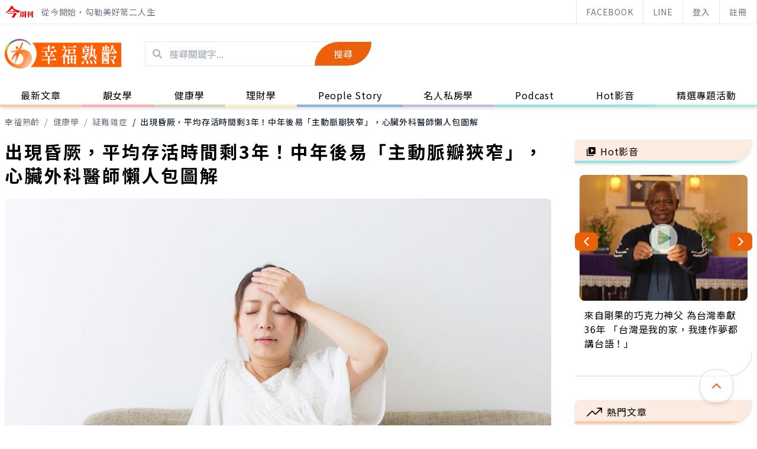

--- FILE ---
content_type: text/html; charset=UTF-8
request_url: https://thebetteraging.businesstoday.com.tw/article/detail/202110270056
body_size: 203670
content:
<!DOCTYPE html>
<html lang="zh-Hant-TW">

<head>
  <title>出現昏厥，平均存活時間剩3年！中年後易「主動脈瓣狹窄」，心臟外科醫師懶人包圖解 - 幸福熟齡</title>
  <link rel="icon" type="image/svg+xml" href="/assets/images/favicon.svg" />
  <link rel="alternate icon" href="/assets/images/favicon.ico" />
  <meta name="google-site-verification" content="Y9BVbwK6JyV945eSSgyRkBQa-AzJyCcm1EDQWjQBvwE" />
  <meta property="fb:admins" content="100000235436113" />

  <meta name="viewport" content="width=device-width, initial-scale=1, shrink-to-fit=no" />
  <meta name="title" content="出現昏厥，平均存活時間剩3年！中年後易「主動脈瓣狹窄」，心臟外科醫師懶人包圖解 - 幸福熟齡" />
  <meta itemprop="description" content="「醫師，我母親前兩天又昏倒了。」王小姐憂心地說。

「可能是主動脈瓣狹窄的問題又惡化了，」醫師蹙起眉頭說，「我們再做一次心臟超音波，評估目前主動脈狹窄的狀況。」

「最近已經昏倒三次了，是不是應該開刀換瓣膜？」王小姐問。

「主動脈瓣狹窄惡化會危及性命，的確要考慮把損壞的瓣膜換掉。」醫師點點頭說。" />
  <meta itemprop="image" content="https://doqvf81n9htmm.cloudfront.net/data/crop_article/120908/shutterstock_1493727920.jpg_600x450.jpg" />
  <meta name="description" content="「醫師，我母親前兩天又昏倒了。」王小姐憂心地說。

「可能是主動脈瓣狹窄的問題又惡化了，」醫師蹙起眉頭說，「我們再做一次心臟超音波，評估目前主動脈狹窄的狀況。」

「最近已經昏倒三次了，是不是應該開刀換瓣膜？」王小姐問。

「主動脈瓣狹窄惡化會危及性命，的確要考慮把損壞的瓣膜換掉。」醫師點點頭說。" />
  <meta name="keywords" content="熟齡,長照,樂齡,學習,健康,照護,退休,幸福熟齡,銀髮,品味人生,今周刊,名人私房學,疑難雜症" />
  <meta property="og:url" content="https://thebetteraging.businesstoday.com.tw/article/detail/202110270056" />
  <meta property="og:title" content="出現昏厥，平均存活時間剩3年！中年後易「主動脈瓣狹窄」，心臟外科醫師懶人包圖解 - 幸福熟齡" />
  <meta property="og:description" content="「醫師，我母親前兩天又昏倒了。」王小姐憂心地說。

「可能是主動脈瓣狹窄的問題又惡化了，」醫師蹙起眉頭說，「我們再做一次心臟超音波，評估目前主動脈狹窄的狀況。」

「最近已經昏倒三次了，是不是應該開刀換瓣膜？」王小姐問。

「主動脈瓣狹窄惡化會危及性命，的確要考慮把損壞的瓣膜換掉。」醫師點點頭說。" />
  <meta property="og:image" content="https://doqvf81n9htmm.cloudfront.net/data/crop_article/120908/shutterstock_1493727920.jpg_600x450.jpg" />
  <meta property="og:type" content="article" />


    <link rel="canonical" href="https://thebetteraging.businesstoday.com.tw/article/detail/202110270056" />
    
		<meta property="dable:title" content="出現昏厥，平均存活時間剩3年！中年後易「主動脈瓣狹窄」，心臟外科醫師懶人包圖解"/>
		<meta property="dable:item_id" content="202110270056"/>
		<meta property="dable:author" content="照護線上"/>
		<meta property="dable:image" content="https://doqvf81n9htmm.cloudfront.net/data/crop_article/120908/shutterstock_1493727920.jpg_280x210.jpg"/>
		<meta property="article:section" content="健康學" />
		<meta property="article:section2" content="疑難雜症" />
		<meta property="article:published_time" content="2021-10-29T14:00:00+0800"  />
		<script async type="text/javascript" charset="utf-8" src="https://au.adhacker.online/js/au.js"></script>
  <script async src="https://securepubads.g.doubleclick.net/tag/js/gpt.js"></script>
  <script>
    var googletag = googletag || {};
    googletag.cmd = googletag.cmd || [];
    // —— 全站 插頁廣告 start —— //
    googletag.cmd.push(function() {
    googletag.defineOutOfPageSlot('/21697024903,1006274/BT_Interstitial_for_thebetteraging', googletag.enums.OutOfPageFormat.INTERSTITIAL).addService(googletag.pubads());
    });
    // —— 全站 插頁廣告 end —— //
  </script>

  <script>
    if ((navigator.userAgent.match(/(phone|pad|pod|iPhone|iPod|ios|iPad|Android|Mobile|BlackBerry|IEMobile|MQQBrowser|JUC|Fennec|wOSBrowser|BrowserNG|WebOS|Symbian|Windows Phone)/i))) {
      // —— MB 廣告 start —— //
      googletag.cmd.push(function() {
        // ----- 全站 start ----- //
        // MB 影音蓋板 (全站)  thebetteraging_mob_320x480_cover
        googletag.defineSlot('/1006274/thebetteraging_mob_320x480_cover', [
          [1, 1],
          [320, 480]
        ], 'div-gpt-ad-1625649757121-0').addService(googletag.pubads());
        // ----- 全站 end ----- //

        googletag.pubads().enableSingleRequest();
        googletag.pubads().collapseEmptyDivs();
        googletag.enableServices();

      });
      // -----MB 廣告 end ----- //   
    } else {
      // ----- PC 廣告 start —— //
      googletag.cmd.push(function() {
        // ----- 全站 start ----- //
        // PC 影音蓋板 (全站) thebetteraging_pc_in-cover
        googletag.defineSlot('/1006274/thebetteraging_pc_in-cover', [1, 1], 'div-gpt-ad-1625649661856-0').addService(googletag.pubads());
        // PC 版頭特區 (全站) thebetteraging_pc_all_300x100
        googletag.defineSlot('/21697024903,1006274/thebetteraging_pc_all_300x100', [
          [300, 100],
          [300, 75]
        ], 'div-gpt-ad-1625551378111-0').addService(googletag.pubads());
        // ----- 全站 end ----- //

        googletag.pubads().enableSingleRequest();
        googletag.pubads().collapseEmptyDivs();
        googletag.enableServices();
        
      });
      // -----PC 廣告 end ----- //
    }
  </script>

  <script async="" src="https://www.googletagmanager.com/gtag/js?id=AW-990045206"></script>
  <script>
    window.dataLayer = window.dataLayer || [];

    function gtag() {
      dataLayer.push(arguments);
    }
    gtag('js', new Date());
    gtag('config', 'AW-990045206');
  </script>
  <!-- Start 埋emq page view log -->
  <script type="text/javascript" src="/assets/js/jquery-3.0.0.min.js"></script>
  <script type="text/javascript" src="/assets/js/mqttws31.min.js"></script>
  <script type="text/javascript" src="/assets/js/deviceAPI.js"></script>
  <script type="text/javascript" src="/assets/js/bt_mqtt.js?0913"></script>
  <!-- End 埋emq page view log -->

  <!-- Start Alexa Certify Javascript -->
  <script async custom-element="amp-analytics" src="https://cdn.ampproject.org/v0/amp-analytics-0.1.js"></script>

  <script type="text/javascript">
    _atrk_opts = {
      atrk_acct: "vDEbi1acVE00MM",
      domain: "businesstoday.com.tw",
      dynamic: true
    };
    (function() {
      var as = document.createElement('script');
      as.type = 'text/javascript';
      as.async = true;
      as.src = "https://certify-js.alexametrics.com/atrk.js";
      var s = document.getElementsByTagName('script')[0];
      s.parentNode.insertBefore(as, s);
    })();
  </script>
  <noscript><img src="https://certify.alexametrics.com/atrk.gif?account=vDEbi1acVE00MM" style="display:none" height="1" width="1" alt="" /></noscript>
  <!-- End Alexa Certify Javascript -->

  <!-- ------------ Begin comScore Tag------------ -->
  <script>
    var _comscore = _comscore || [];
    _comscore.push({
      c1: "2",
      c2: "17072375"
    });
    (function() {
      var s = document.createElement("script"),
        el = document.getElementsByTagName("script")[0];
      s.async = true;
      s.src = (document.location.protocol == "https:" ? "https://sb" : "http://b") + ".scorecardresearch.com/beacon.js";
      el.parentNode.insertBefore(s, el);
    })();
  </script>
  <noscript>
    <img src="http://b.scorecardresearch.com/p?c1=2&c2=17072375&cv=2.0&cj=1" />
  </noscript>
  <!-- ------------------- End comScore Tag ------------------- -->

  <script async="" src="https://www.googletagmanager.com/gtag/js?id=UA-4950332-37"></script>
  <script>
    window.dataLayer = window.dataLayer || [];

    function gtag() {
      dataLayer.push(arguments);
    }
    gtag('js', new Date());
    gtag('config', 'UA-4950332-37');
  </script>
<!-- Google Tag Manager -->
<script>(function(w,d,s,l,i){w[l]=w[l]||[];w[l].push({'gtm.start':
new Date().getTime(),event:'gtm.js'});var f=d.getElementsByTagName(s)[0],
j=d.createElement(s),dl=l!='dataLayer'?'&l='+l:'';j.async=true;j.src=
'https://www.googletagmanager.com/gtm.js?id='+i+dl;f.parentNode.insertBefore(j,f);
})(window,document,'script','dataLayer','GTM-NX8QGSV');</script>
<!-- End Google Tag Manager -->


  <script async src="https://pagead2.googlesyndication.com/pagead/js/adsbygoogle.js?client=ca-pub-4601055099861731" crossorigin="anonymous"></script>
  <script async="" charset="utf-8" src="https://static.dable.io/dist/plugin.min.js"></script>
  <script>
    (function(d, a, b, l, e, _) {
      d[b] =
        d[b] ||
        function() {
          (d[b].q = d[b].q || []).push(arguments);
        };
      e = a.createElement(l);
      e.async = 1;
      e.charSet = 'utf-8';
      e.src = 'https://static.dable.io/dist/plugin.min.js';
      _ = a.getElementsByTagName(l)[0];
      _.parentNode.insertBefore(e, _);
    })(window, document, 'dable', 'script');
    dable('setService', 'thebetteraging.businesstoday');
    dable('sendLogOnce');
  </script>

  <link rel="stylesheet" type="text/css" href="/assets/style/slick.css?2021072301" />
  <link rel="stylesheet" type="text/css" href="/assets/style/slick-theme.css" />
  <link rel="stylesheet" href="/assets/style/aos.css" />

  <link rel="stylesheet" href="/assets/style/tailwind.css?20220127" />
  <link rel="stylesheet" href="/assets/style/all.css?2021071501" />

  <script type="text/javascript" src="/assets/js/slick.min.js"></script>
  <script type="text/javascript" src="/assets/js/slickslider.js?2021071501"></script>
  <script src="/assets/js/aos.js"></script>
  <script>
    (function($) {
      $(function() {
        AOS.init();
      });
    })($);
  </script>

  <!-- Matomo -->
  <script>
    function getMCookie(name) {
      const value = `; ${document.cookie}`;
      const parts = value.split(`; ${name}=`);
      if (parts.length === 2) return parts.pop().split(';').shift();
    }

    var _paq = window._paq = window._paq || [];
    /* tracker methods like "setCustomDimension" should be called before "trackPageView" */
    _paq.push(['trackPageView']);
    _paq.push(['enableLinkTracking']);
    (function() {
      var u = "//matomo.businesstoday.com.tw/";
      _paq.push(['setTrackerUrl', u + 'matomo.php']);
      _paq.push(['setSiteId', '2']);
      _paq.push(['setUserId', getMCookie('businesstoday')]);
      var d = document,
        g = d.createElement('script'),
        s = d.getElementsByTagName('script')[0];
      g.async = true;
      g.src = u + 'matomo.js';
      s.parentNode.insertBefore(g, s);
    })();
  </script>
  <!-- End Matomo Code -->

  <!-- 禾多推播 -->
  <script type="text/javascript">
    window.AviviD = window.AviviD || {
      settings: {},
      status: {}
    };
    AviviD.web_id = "thebetteraging";
    AviviD.category_id = "20200505000002";
    AviviD.tracking_platform = 'likr';
    (function(w, d, s, l, i) {
      w[l] = w[l] || [];
      w[l].push({
        'gtm.start': new Date().getTime(),
        event: 'gtm.js'
      });
      var f = d.getElementsByTagName(s)[0],
        j = d.createElement(s),
        dl = l != 'dataLayer' ? '&l=' + l : '';
      j.async = true;
      j.src = 'https://www.googletagmanager.com/gtm.js?id=' + i + dl + '&timestamp=' + new Date().getTime();
      f.parentNode.insertBefore(j, f);
    })(window, document, 'script', 'dataLayer', 'GTM-W9F4QDN');
    (function(w, d, s, l, i) {
      w[l] = w[l] || [];
      w[l].push({
        'gtm.start': new Date().getTime(),
        event: 'gtm.js'
      });
      var f = d.getElementsByTagName(s)[0],
        j = d.createElement(s),
        dl = l != 'dataLayer' ? '&l=' + l : '';
      j.async = true;
      j.src = 'https://www.googletagmanager.com/gtm.js?id=' + i + dl + '&timestamp=' + new Date().getTime();
      f.parentNode.insertBefore(j, f);
    })(window, document, 'script', 'dataLayer', 'GTM-MKB8VFG');
  </script>

</head>

<body>
  <!-- Start Alexa AMP Certify Javascript -->
  <amp-analytics type="alexametrics">
    <script type="application/json">
      {
        "vars": {
          "atrk_acct": "vDEbi1acVE00MM",
          "domain": "businesstoday.com.tw"
        }
      }
    </script>
  </amp-analytics>
  <!-- End Alexa AMP Certify Javascript -->
<!-- Google Tag Manager (noscript) -->
<noscript><iframe src="https://www.googletagmanager.com/ns.html?id=GTM-NX8QGSV"
height="0" width="0" style="display:none;visibility:hidden"></iframe></noscript>
<!-- End Google Tag Manager (noscript) -->
  <header class="shadow-md fixed top-0 z-50 w-full bg-white">

    <!-- Top Bar -->
    <div class="topbar text-gray-500 text-sm border-b border-gray-200">
      <div class="max-w-screen-2xl mx-auto md:pl-4 lg:pl-2 flex items-center justify-between h-10">
        <div class="topbar_slogan hidden md:flex items-center h-full">
          <a href="https://www.businesstoday.com.tw/" target="_blank" rel="noreferrer" class="mr-3 block">
            <svg xmlns="http://www.w3.org/2000/svg" width="50" height="20" viewBox="0 0 50 20">
              <g id="Group_257" data-name="Group 257" transform="translate(-87 103.156)">
                <g id="bt_logo" transform="translate(87 -103.156)">
                  <g id="Group_20" data-name="Group 20" transform="translate(37.367 8.808)">
                    <g id="Group_19" data-name="Group 19" transform="translate(0 0.197)">
                      <path id="Path_58" data-name="Path 58" d="M569.757,156.745c.247-.1.37-.2.37-.3s-.127-.175-.381-.2l-1.49-.151.049,7.239,1.453.057Z" transform="translate(-562.203 -154.993)" fill="#f20000"></path>
                      <path id="Path_59" data-name="Path 59" d="M549.848,156.687v0l-1.074-1.161L548,156.4l-.009-3.187,1.692-.014v-.008c.191.005.5.054-.021-.489v-.005l-1.008-.979-.709.76h-3.589l.141.735h1.538l.008,3.3h-1.872l.134.663h1.73l0,5.083,1.9-.35.052-4.733h1.86C550.024,157.149,550.375,157.241,549.848,156.687Z" transform="translate(-544.168 -151.713)" fill="#f20000"></path>
                    </g>
                    <path id="Path_60" data-name="Path 60" d="M578.339,161.717a1.187,1.187,0,0,0,.418-.974v-8.993c.3-.154.443-.3.443-.425,0-.11-.132-.182-.4-.219l-1.947-.178v9.225a3.484,3.484,0,0,1-.351,1.906Z" transform="translate(-568.379 -150.929)" fill="#f20000"></path>
                  </g>
                  <g id="Group_21" data-name="Group 21" transform="translate(24.831 8.654)">
                    <path id="Path_61" data-name="Path 61" d="M515.461,177.474v-2.083c.246-.1.37-.194.37-.283,0-.064-.059-.145-.18-.244l-1.265-.852-.714.622h-.99l-1.6-.432v4.235l1.669-.245v-.948h.93v.476Zm-2.707-.791v-1.46h.93v1.46Z" transform="translate(-506.944 -168.057)" fill="#f20000"></path>
                    <path id="Path_62" data-name="Path 62" d="M506.137,151.316l-1.632-1-.737.889h-5.711l-1.84-.309v5.158c-.045.869-.289,3.729-1.611,5.332,0,0,3.235-.481,3.466-5.332h0v-.127c0-.052.005-.1.007-.157l-.007-.453.1.384h5.381c.124.028.422-.047.094-.387l.017.017-.08-.089a.953.953,0,0,0-.082-.084l-.773-.814-.6.754-.424-.014v-1.121h1.683l.026,0c.133,0,.549.06.012-.509v0l-.778-.782-.608.676h-.334v-.508c.223-.09.334-.184.334-.285,0-.116-.126-.189-.381-.216l-1.718-.122v1.131H498.4l.143.621h1.394v1.121h-1.865v-3.218h5.8v7.892a3.491,3.491,0,0,1-.351,1.905l1.834-.342a1.188,1.188,0,0,0,.419-.974v-8.369l.079-.038c.309-.153.464-.279.464-.379C506.316,151.488,506.257,151.407,506.137,151.316Z" transform="translate(-494.605 -150.315)" fill="#f20000"></path>
                  </g>
                  <path id="Path_63" data-name="Path 63" d="M410.255,115.877c.221-.3.439-.606.652-.925,0,0,.607.062.69-.432,0,0,.04-.328-.511-.5l-3.544-1.177a30.4,30.4,0,0,1-11.055,12.3,24.705,24.705,0,0,0,12.712-7.934,29.134,29.134,0,0,0,2.429,2.6,18.555,18.555,0,0,0,7.674,5.042,39.529,39.529,0,0,1,3.557-3.948A22.562,22.562,0,0,1,410.255,115.877Z" transform="translate(-396.487 -112.838)" fill="#f20000"></path>
                  <path id="Path_64" data-name="Path 64" d="M435.041,147.509l-2.028-1.811a.393.393,0,0,0-.628.073l-1.038,1.545-6.267-.025.193.87h9.455S435.6,148.258,435.041,147.509Z" transform="translate(-417.894 -137.689)" fill="#f20000"></path>
                  <path id="Path_65" data-name="Path 65" d="M429.961,162.928l-2.527-1.176-1.23.817H414.429l.2.89,11.161-.03-3.566,5.168c-.761.93-.62.756-1.045,1.084l3.4.519c.82.071,1.5-.892,1.5-.892l3.535-5.086a1.426,1.426,0,0,0,.633-.4C430.7,163.362,429.961,162.928,429.961,162.928Z" transform="translate(-409.92 -150.224)" fill="#f20000"></path>
                </g>
              </g>
            </svg>
          </a>
          <p class="whitespace-nowrap">從今開始，勾勒美好第二人生</p>
        </div>
        <div class="topbar_btns flex items-center justify-center h-full w-full md:w-auto whitespace-nowrap">
          <a class="topbar_btn md:mr-3 md:hidden flex-grow md:px-4 border-l border-gray-200 hover:bg-primary-light transition-all duration-300 h-full flex items-center justify-center last:border-r" href="https://www.businesstoday.com.tw/" target="_blank" rel="noreferrer">
            <svg xmlns="http://www.w3.org/2000/svg" width="50" height="20" viewBox="0 0 50 20">
              <g id="Group_257" data-name="Group 257" transform="translate(-87 103.156)">
                <g id="bt_logo" transform="translate(87 -103.156)">
                  <g id="Group_20" data-name="Group 20" transform="translate(37.367 8.808)">
                    <g id="Group_19" data-name="Group 19" transform="translate(0 0.197)">
                      <path id="Path_58" data-name="Path 58" d="M569.757,156.745c.247-.1.37-.2.37-.3s-.127-.175-.381-.2l-1.49-.151.049,7.239,1.453.057Z" transform="translate(-562.203 -154.993)" fill="#f20000"></path>
                      <path id="Path_59" data-name="Path 59" d="M549.848,156.687v0l-1.074-1.161L548,156.4l-.009-3.187,1.692-.014v-.008c.191.005.5.054-.021-.489v-.005l-1.008-.979-.709.76h-3.589l.141.735h1.538l.008,3.3h-1.872l.134.663h1.73l0,5.083,1.9-.35.052-4.733h1.86C550.024,157.149,550.375,157.241,549.848,156.687Z" transform="translate(-544.168 -151.713)" fill="#f20000"></path>
                    </g>
                    <path id="Path_60" data-name="Path 60" d="M578.339,161.717a1.187,1.187,0,0,0,.418-.974v-8.993c.3-.154.443-.3.443-.425,0-.11-.132-.182-.4-.219l-1.947-.178v9.225a3.484,3.484,0,0,1-.351,1.906Z" transform="translate(-568.379 -150.929)" fill="#f20000"></path>
                  </g>
                  <g id="Group_21" data-name="Group 21" transform="translate(24.831 8.654)">
                    <path id="Path_61" data-name="Path 61" d="M515.461,177.474v-2.083c.246-.1.37-.194.37-.283,0-.064-.059-.145-.18-.244l-1.265-.852-.714.622h-.99l-1.6-.432v4.235l1.669-.245v-.948h.93v.476Zm-2.707-.791v-1.46h.93v1.46Z" transform="translate(-506.944 -168.057)" fill="#f20000"></path>
                    <path id="Path_62" data-name="Path 62" d="M506.137,151.316l-1.632-1-.737.889h-5.711l-1.84-.309v5.158c-.045.869-.289,3.729-1.611,5.332,0,0,3.235-.481,3.466-5.332h0v-.127c0-.052.005-.1.007-.157l-.007-.453.1.384h5.381c.124.028.422-.047.094-.387l.017.017-.08-.089a.953.953,0,0,0-.082-.084l-.773-.814-.6.754-.424-.014v-1.121h1.683l.026,0c.133,0,.549.06.012-.509v0l-.778-.782-.608.676h-.334v-.508c.223-.09.334-.184.334-.285,0-.116-.126-.189-.381-.216l-1.718-.122v1.131H498.4l.143.621h1.394v1.121h-1.865v-3.218h5.8v7.892a3.491,3.491,0,0,1-.351,1.905l1.834-.342a1.188,1.188,0,0,0,.419-.974v-8.369l.079-.038c.309-.153.464-.279.464-.379C506.316,151.488,506.257,151.407,506.137,151.316Z" transform="translate(-494.605 -150.315)" fill="#f20000"></path>
                  </g>
                  <path id="Path_63" data-name="Path 63" d="M410.255,115.877c.221-.3.439-.606.652-.925,0,0,.607.062.69-.432,0,0,.04-.328-.511-.5l-3.544-1.177a30.4,30.4,0,0,1-11.055,12.3,24.705,24.705,0,0,0,12.712-7.934,29.134,29.134,0,0,0,2.429,2.6,18.555,18.555,0,0,0,7.674,5.042,39.529,39.529,0,0,1,3.557-3.948A22.562,22.562,0,0,1,410.255,115.877Z" transform="translate(-396.487 -112.838)" fill="#f20000"></path>
                  <path id="Path_64" data-name="Path 64" d="M435.041,147.509l-2.028-1.811a.393.393,0,0,0-.628.073l-1.038,1.545-6.267-.025.193.87h9.455S435.6,148.258,435.041,147.509Z" transform="translate(-417.894 -137.689)" fill="#f20000"></path>
                  <path id="Path_65" data-name="Path 65" d="M429.961,162.928l-2.527-1.176-1.23.817H414.429l.2.89,11.161-.03-3.566,5.168c-.761.93-.62.756-1.045,1.084l3.4.519c.82.071,1.5-.892,1.5-.892l3.535-5.086a1.426,1.426,0,0,0,.633-.4C430.7,163.362,429.961,162.928,429.961,162.928Z" transform="translate(-409.92 -150.224)" fill="#f20000"></path>
                </g>
              </g>
            </svg>
          </a>
          <a class="topbar_btn flex-grow md:px-4 border-l border-gray-200 hover:bg-primary-light transition-all duration-300 h-full inline-flex items-center justify-center last:border-r" href="https://www.facebook.com/thebetteraging/" target="_blank" rel="noreferrer">FACEBOOK</a>
          <a class="topbar_btn flex-grow md:px-4 border-l border-gray-200 hover:bg-primary-light transition-all duration-300 h-full inline-flex items-center justify-center last:border-r" href="https://page.line.me/sgw2846w?openQrModal=true" target="_blank" rel="noreferrer">LINE</a>

          <a href="https://thebetteraging.businesstoday.com.tw/login/oauth2" class="topbar_btn flex-grow md:px-4 border-l border-gray-200 hover:bg-primary-light transition-all duration-300 h-full inline-flex items-center justify-center last:border-r">登入</a><a href="https://thebetteraging.businesstoday.com.tw/login/register" class="topbar_btn flex-grow md:px-4 border-l border-gray-200 hover:bg-primary-light transition-all duration-300 h-full inline-flex items-center justify-center last:border-r">註冊</a>        </div>
      </div>
    </div>

    <!-- Main Bar -->
    <div class="mainbar">
      <div class="max-w-screen-2xl mx-auto px-2 md:px-4 lg:px-2 h-20 md:h-[100px] flex justify-between items-center">
        <button class="mainbar_burger flex items-center justify-center md:hidden hover:bg-primary-light rounded-full transform transition-all duration-300 ease-in-out text-primary-dark h-12 w-12 relative focus:outline-none outline-none">
          <span class="sr-only">Open menu</span>
          <div class="">
            <span aria-hidden="true" class="-translate-y-2 block absolute left-1/2 -translate-x-1/2 h-0.5 w-5 rounded-full bg-current transform transition duration-500 ease-in-out"></span>
            <span aria-hidden="true" class="block absolute left-1/2 -translate-x-1/2 h-0.5 w-5 rounded-full bg-current transform transition duration-500 ease-in-out">
            </span>
            <span aria-hidden="true" class="translate-y-2 block absolute left-1/2 -translate-x-1/2 h-0.5 w-5 rounded-full bg-current transform transition duration-500 ease-in-out">
            </span>
          </div>
        </button>
        <div class="mainbar_group flex items-center md:mr-10">
          <div class="mainbar_logo md:mr-10">
            <a href="/">
              <h1 class="hidden">幸福熟齡 - 從今開始，勾勒美好第二人生</h1>
              <svg class="h-12 md:h-24" xmlns="http://www.w3.org/2000/svg" width="197.479" height="50" viewBox="0 0 197.479 50">
                <defs>
                  <linearGradient id="linear-gradient-1" x1="0.63" y1="0.007" x2="0.351" y2="0.724" gradientUnits="objectBoundingBox">
                    <stop offset="0" stop-color="#ff5f00"></stop>
                    <stop offset="0.26" stop-color="#ff5f00"></stop>
                    <stop offset="1" stop-color="#ffb07a"></stop>
                  </linearGradient>
                  <linearGradient id="linear-gradient-2" x1="1.038" y1="0.167" x2="0.201" y2="1.074" gradientUnits="objectBoundingBox">
                    <stop offset="0" stop-color="#ff5f00"></stop>
                    <stop offset="1" stop-color="#ff9a57"></stop>
                  </linearGradient>
                  <linearGradient id="linear-gradient-3" x1="0.975" y1="0.813" x2="0.459" y2="0.439" gradientUnits="objectBoundingBox">
                    <stop offset="0" stop-color="#ffceab"></stop>
                    <stop offset="0.415" stop-color="#ff954f"></stop>
                    <stop offset="0.637" stop-color="#ff8d42"></stop>
                    <stop offset="1" stop-color="#ff5f00"></stop>
                  </linearGradient>
                  <linearGradient id="linear-gradient-4" x1="0.5" y1="0.972" x2="0.5" y2="0.016" gradientUnits="objectBoundingBox">
                    <stop offset="0.099" stop-color="#ff5f00"></stop>
                    <stop offset="0.415" stop-color="#eeb819"></stop>
                    <stop offset="0.637" stop-color="#c6cd37"></stop>
                    <stop offset="0.809" stop-color="#25a999"></stop>
                    <stop offset="1" stop-color="#a14f90"></stop>
                  </linearGradient>
                </defs>
                <g id="Group_398" data-="Group 398" transform="translate(-261 -66.57)">
                  <g id="Group_391" data-name="Group 391" transform="translate(261 66.57)">
                    <g id="Group_397" data-name="Group 397" transform="translate(0)">
                      <g id="Group_394" data-name="Group 394" transform="translate(0)">
                        <g id="Group_392" data-name="Group 392" transform="translate(0.001)">
                          <g id="Group_391-2" data-name="Group 391" transform="translate(9.916 5.261)">
                            <path id="Path_4156" data-name="Path 4156" d="M165.6,516.183a33.979,33.979,0,0,0-6.011-.8,22.79,22.79,0,0,0-7.667,9.992c-2.04,4.942.29,5.323,2.255,2.218,1.7-2.679,4.23-7.842,5.4-7.351,1.117.465-1.283,5.008-1.993,9.4-.89,5.5-.187,7.474,2.605.876C162.18,525.809,163.93,521.011,165.6,516.183Z" transform="translate(-150.093 -498.157)" fill="url(#linear-gradient-1)" fill-rule="evenodd"></path>
                            <path id="Path_4157" data-name="Path 4157" d="M167.547,481.4c-3.928,10.54-7.382,11.448-16.085,12.742-4.1.609-2.84,2.81,1.234,2.318a35.092,35.092,0,0,1,5.739-.226,23.431,23.431,0,0,1,7.5-3.571c1.175-3.487,2.334-6.981,3.532-10.462S168.976,477.57,167.547,481.4Z" transform="translate(-148.941 -479.012)" fill-rule="evenodd" fill="url(#linear-gradient-2)"></path>
                            <path id="Path_4158" data-name="Path 4158" d="M168.83,498.513c2.36,1.084,3.9-3.328,1.544-4.411S166.469,497.429,168.83,498.513Z" transform="translate(-158.792 -486.866)" fill="#ff5f00" fill-rule="evenodd"></path>
                          </g>
                          <path id="Path_4159" data-name="Path 4159" d="M171.861,476.935c1.114,1.771-.554,2.3-1.21,1.284-8.372-11.753-29.988-10.524-36.8,4.333-5.027,10.974.513,24.365,12.323,27.951,6.774,2.059,12.337-1.638,13.223-7.442.838-5.5-2.389-11.844-11.989-12.674,15.143-10.581,27.268-.11,26.779,11.6-.439,10.512-13.815,20.481-30.617,13.7-13.181-5.319-19.548-21.257-12.928-33.977C139.3,465.087,161.068,463.449,171.861,476.935Z" transform="translate(-128.001 -467.903)" fill-rule="evenodd" fill="url(#linear-gradient-3)"></path>
                        </g>
                       <g id="Group_393" data-name="Group 393">
                          <path id="Path_4160" data-name="Path 4160" d="M132.516,495.668a20.5,20.5,0,0,1,1.337-13.117c6.809-14.857,28.425-16.086,36.8-4.333.656,1.012,2.324.487,1.21-1.284-10.794-13.486-32.566-11.848-41.216,4.774a23.592,23.592,0,0,0-2.3,14.938Z" transform="translate(-128 -467.903)" fill-rule="evenodd" fill="url(#linear-gradient-4)"></path>
                        </g>
                      </g>
                      <g id="Group_396" data-name="Group 396" transform="translate(43.654 6.147)">
                        <path id="Path_4161" data-name="Path 4161" d="M372.8,480.883H223.426A29.05,29.05,0,0,1,220.18,522.3H372.8a1.3,1.3,0,0,0,1.2-1.308v-39A1.124,1.124,0,0,0,372.8,480.883Z" transform="translate(-220.18 -480.883)" fill="#ff5f00"></path>
                        <g id="Group_395" data-name="Group 395" transform="translate(18.258 4.19)">
                          <path id="Path_4162" data-name="Path 4162" d="M269.961,509.357H260.98l-.227-1.043h6.138l-.4-.418a3.511,3.511,0,0,1-.455-1.841,9.357,9.357,0,0,0-.34-2.432,7.939,7.939,0,0,0-1.109-2.4h-5.6l-.255-1.042h11.34v-4.935h-8.753l-.257-1.041h9.01v-4.03c0-.1.056-.14.2-.14a13.036,13.036,0,0,1,2.956.626c.369.173.569.381.569.625,0,.313-.229.486-.682.66-.114.035-.171.139-.171.348v1.911h3.524l.341-.313,1.619-2.328a.328.328,0,0,1,.54-.069,9.286,9.286,0,0,1,2.558,2.953c.143.209.2.347.114.521a.567.567,0,0,1-.539.277h-8.158v4.935H279.6l.34-.313,1.592-2.328a.354.354,0,0,1,.569-.07,9.684,9.684,0,0,1,2.558,2.953.514.514,0,0,1,.085.522c-.057.174-.256.278-.541.278H277.18l1.307.764c.313.209.454.417.426.66-.028.209-.17.313-.484.348l-.34.243a16.59,16.59,0,0,1-2.047,3.162l-1.733,1.911H276.7l.484-.277,1.534-2.154a.307.307,0,0,1,.483-.07,8.988,8.988,0,0,1,2.33,2.745.532.532,0,0,1,.114.556.622.622,0,0,1-.539.243h-8.271v5.072h6.2l.34-.312,1.619-2.329c.143-.208.314-.243.541-.069a9.692,9.692,0,0,1,2.558,2.953c.142.209.2.348.113.522a.587.587,0,0,1-.568.278h-10.8v5.559a1.244,1.244,0,0,1-.654,1.217,1.645,1.645,0,0,1-1.734-.071,1.283,1.283,0,0,1-.483-1.146v-5.559H259.332l-.255-1.042h10.884Zm-3.836-8.131a6.5,6.5,0,0,1,1.989,1.563,5.012,5.012,0,0,1,1.308,2.606,3.741,3.741,0,0,1-.425,2.188,2.459,2.459,0,0,1-.683.73h5.257a21.354,21.354,0,0,0,1.137-3.231l.711-3.613v-.243Z" transform="translate(-258.735 -489.892)" fill="#fefefe"></path>
                          <path id="Path_4163" data-name="Path 4163" d="M336.015,522.05a1.794,1.794,0,0,1-1.819-.036,1.157,1.157,0,0,1-.426-1.112V508.534a13.3,13.3,0,0,1-3.212,2.293c-.171.07-.255.034-.285-.07l.086-.277a28.286,28.286,0,0,0,2.671-3.058,22.939,22.939,0,0,0,2.558-4.238,23.945,23.945,0,0,0,1.564-4.69h-6.509l-.256-1.078h6.451a.287.287,0,0,0,.285-.069l.965-.939a.258.258,0,0,1,.37-.035,7.4,7.4,0,0,1,1.761,1.564,1.267,1.267,0,0,1,.4.9c-.028.208-.257.382-.654.452-.114.034-.256.208-.4.59a37.361,37.361,0,0,1-2.53,4.794l-.4.556a6.2,6.2,0,0,1,2.53,1.286,4.239,4.239,0,0,1,1.307,2.015,3.019,3.019,0,0,1-.2,1.876,1.587,1.587,0,0,1-.938.938,1.07,1.07,0,0,1-1.108-.348,3.167,3.167,0,0,1-.539-1.529,8.55,8.55,0,0,0-.484-1.945l-.624-1.216V520.9A1.143,1.143,0,0,1,336.015,522.05Zm.369-30.68a2.858,2.858,0,0,1,.71,3.961,1.738,1.738,0,0,1-1.25.9,1.318,1.318,0,0,1-1.25-.59,3.851,3.851,0,0,1-.4-1.877,6.206,6.206,0,0,0-.142-1.563,4.79,4.79,0,0,0-.568-1.6c-.17-.209-.227-.382-.142-.521.057-.139.227-.139.541,0A5.223,5.223,0,0,1,336.384,491.37Zm4.264,2.224-.256-1.042h10.4l.34-.314,1.621-2.327c.141-.209.312-.243.539-.069a9.689,9.689,0,0,1,2.558,2.952c.142.209.2.348.113.522a.587.587,0,0,1-.568.278H340.648Zm0,12.612c-.029-.1.056-.139.255-.1a10.077,10.077,0,0,1,2.558,1.39h8.384l1.051-1.39a.327.327,0,0,1,.456-.069,7.922,7.922,0,0,1,2.473,1.529.755.755,0,0,1,.312.7,1.015,1.015,0,0,1-.6.625.416.416,0,0,0-.256.451v11.536a1.235,1.235,0,0,1-.654,1.146,2.131,2.131,0,0,1-1.137.313,1.01,1.01,0,0,1-1.08-1.32v-.521h-8.925v.1a1.459,1.459,0,0,1-.455,1.216,2.352,2.352,0,0,1-1.307.452,1.341,1.341,0,0,1-.881-.279,1.114,1.114,0,0,1-.2-.869V506.206Zm3.836-1.529a2.214,2.214,0,0,1-1.307.487,1.3,1.3,0,0,1-.909-.313,1.16,1.16,0,0,1-.171-.834v-7.991c-.029-.1.056-.139.226-.07a7.963,7.963,0,0,1,2.389,1.216h5.854l.369-.243.825-.973a.475.475,0,0,1,.312,0,12.133,12.133,0,0,1,2.161,1.772.734.734,0,0,1,.256.591c0,.243-.171.451-.512.556-.084,0-.142.138-.142.347v3.231l.313.556a1.344,1.344,0,0,1,.143.661c0,.243-.057.383-.143.383h-9.293A1.234,1.234,0,0,1,344.484,504.677Zm2.046,3.857h-3.041v4.9h3.041Zm-3.041,10.876h3.041v-4.9h-3.041Zm7.475-16.574v-4.621h-6.026v4.794h5.941Zm-1.591,10.6h3.041v-4.9h-3.041Zm0,5.977h3.041v-4.9h-3.041Z" transform="translate(-296.395 -489.73)" fill="#fefefe"></path>
                          <path id="Path_4164" data-name="Path 4164" d="M406.838,515.046c.085,0,.142.1.171.278a10.5,10.5,0,0,1-.256,3.753,5.829,5.829,0,0,1-1.279,2.744,1.7,1.7,0,0,1-1.449.383,1.444,1.444,0,0,1-1.052-.9,2.081,2.081,0,0,1,.028-1.6,2.012,2.012,0,0,1,1.109-1.216,4.453,4.453,0,0,0,1.392-1.008,7.134,7.134,0,0,0,1.165-2.223C406.7,515.081,406.753,515.011,406.838,515.046Zm-3.581-19.978-.285-1.043H409a2.863,2.863,0,0,1-.427-1.6l-.056-.9-.369-.938c-.143-.173-.2-.312-.143-.451s.2-.14.455-.035a4.172,4.172,0,0,1,1.99.417,2.476,2.476,0,0,1,1.051,1.112,2.891,2.891,0,0,1-.284,1.911l-.285.486h1.394l.454-.278,1.194-2.015c.2-.277.4-.347.625-.1a8.424,8.424,0,0,1,1.648,2.4.99.99,0,0,1,.17.73.5.5,0,0,1-.511.313H403.258Zm.994,8.3h7.9l.2-.14,1.023-.694a.389.389,0,0,1,.4.138,13.126,13.126,0,0,1,2.16,2.4.6.6,0,0,1-.029.694c-.142.175-.341.208-.624.035h-.4l-2.643,1.007a.7.7,0,0,1-.425.452.5.5,0,0,0-.228.486v.278l4.207-.66c.255-.036.367.035.4.208.029.139-.084.277-.284.417l-3.1,1.112-1.223.382V512.3a2.973,2.973,0,0,1-.626,2.085,3.47,3.47,0,0,1-2.387,1.077c-.17.035-.255-.035-.255-.208a3.45,3.45,0,0,0-2.1-3.093.32.32,0,0,1-.171-.347c.028-.173.113-.244.227-.208l1.563.07c.6.069.853-.14.853-.66v-.66l-3.183.833c-.427.1-.654.243-.682.417-.085.243-.2.381-.341.417-.2,0-.341-.1-.428-.382l-.368-1.425-.341-1.528c-.028-.209.057-.279.255-.243a39.77,39.77,0,0,0,4.888-.174h.2v-2.327c0-.175.057-.244.2-.244l2.018.209,1.336-1.46h-7.73Zm2.985-1.425a2.221,2.221,0,0,1-1.308.486,1.2,1.2,0,0,1-.882-.313,1.025,1.025,0,0,1-.2-.834v-5.8c-.028-.14.056-.173.227-.1a9.529,9.529,0,0,1,2.586,1.355h4.348l.342-.243.852-.938a.217.217,0,0,1,.284,0,11.787,11.787,0,0,1,2.188,1.771.735.735,0,0,1,.227.556c0,.243-.17.452-.511.556-.086.034-.143.174-.143.382v1.389l.227.313a1.5,1.5,0,0,1,.143.7c0,.243-.057.382-.143.382H407.52Zm.453-4.169v2.745h4.691v-2.745Zm6.139,19.318a4.343,4.343,0,0,1,.911,2.293,3.423,3.423,0,0,1-.682,2.05,1.636,1.636,0,0,1-1.365.694,1.335,1.335,0,0,1-1.165-.833,3.9,3.9,0,0,1-.2-1.946,6.612,6.612,0,0,0,.028-1.842,6.475,6.475,0,0,0-.483-1.98.59.59,0,0,1-.086-.591q.129-.157.511.1A7.232,7.232,0,0,1,413.829,517.1Zm9.379-20.082,1.108-1.251c.085-.069.2-.069.341.035a8.223,8.223,0,0,1,1.9,1.737.971.971,0,0,1,.229.626c-.028.243-.256.417-.627.556a.467.467,0,0,0-.284.348l-.4,5.108v2.675a7.551,7.551,0,0,0,.37,2.015c.114.313.255.487.4.487a.722.722,0,0,0,.454-.382l1.252-2.919c.085-.243.2-.348.34-.313s.2.174.227.417c-.255,1.495-.482,2.954-.624,4.343a2.824,2.824,0,0,0,.17,1.425,2.149,2.149,0,0,1,.4,1.459,1.047,1.047,0,0,1-.739,1.008,1.81,1.81,0,0,1-1.648-.417,5.96,5.96,0,0,1-1.792-2.467,14.8,14.8,0,0,1-.936-4.378c-.143-1.876-.143-4.9-.029-9.068h-1.961l-.227,2.606c-.17,1.389-.4,2.711-.682,4l.171.138a6.806,6.806,0,0,1,1.676,1.947,4.19,4.19,0,0,1,.369,1.807,1.378,1.378,0,0,1-.567,1.111.976.976,0,0,1-1.137,0,3.454,3.454,0,0,1-1.052-1.285l-.369-.73a12.988,12.988,0,0,1-2.643,4.273,13.615,13.615,0,0,1-3.155,2.4.216.216,0,0,1-.312-.069.393.393,0,0,1,.142-.382,13.225,13.225,0,0,0,2.132-2.955,18.51,18.51,0,0,0,1.62-3.857l.538-2.259a26.813,26.813,0,0,0-2.1-2.745.336.336,0,0,1-.056-.278c.056-.14.143-.173.284-.069l.852.417,1.308.834.085-.626.37-4.273h-1.99l-.256-1.042h2.275l.113-5.143v-1.563c0-.208.058-.313.143-.347a17.857,17.857,0,0,1,2.927.382q.682.1.682.521a.615.615,0,0,1-.513.591.526.526,0,0,0-.284.416l-.255,5.143Zm-2.956,19.8a4.829,4.829,0,0,1,1.194,2.293,3.374,3.374,0,0,1-.484,2.119,1.841,1.841,0,0,1-1.279.939,1.377,1.377,0,0,1-1.25-.626,4.036,4.036,0,0,1-.369-1.91,7.318,7.318,0,0,0-.227-2.015,6.917,6.917,0,0,0-.852-2.051.593.593,0,0,1-.115-.59c.057-.07.228-.07.513.035A7.9,7.9,0,0,1,420.253,516.818Zm6.509-.278a4.382,4.382,0,0,1,1.391,2.258,3.512,3.512,0,0,1-.284,2.189,1.877,1.877,0,0,1-1.166,1.077,1.293,1.293,0,0,1-1.307-.486,4.043,4.043,0,0,1-.541-1.841,7.575,7.575,0,0,0-.454-2.085,6.632,6.632,0,0,0-1.051-2.05c-.2-.208-.256-.383-.2-.557.057-.1.228-.1.541-.034A7.628,7.628,0,0,1,426.762,516.54Z" transform="translate(-334.589 -489.848)" fill="#fefefe"></path>
                          <path id="Path_4165" data-name="Path 4165" d="M474.272,499.732l-.256-1.042h1.933v-6.359c0-.1.055-.138.2-.138a13.076,13.076,0,0,1,2.957.66c.37.173.568.382.568.591,0,.313-.227.521-.683.7-.085.035-.142.139-.142.347v4.2h1.421v-8.512c0-.1.057-.14.2-.14a13.31,13.31,0,0,1,2.983.626c.341.173.539.381.539.625,0,.313-.227.486-.653.66-.113.035-.171.139-.171.348v1.911h.682l.227-.244,1.166-1.875c.142-.313.34-.313.6-.1a8.986,8.986,0,0,1,1.449,2.154.948.948,0,0,1,.143.8.461.461,0,0,1-.482.312h-3.781v3.44h.739l.456-.277,1.193-2.016c.2-.278.4-.347.626-.139a8.621,8.621,0,0,1,1.648,2.432.971.971,0,0,1,.17.73.5.5,0,0,1-.512.312H474.272Zm.681,1.807v-.348c0-.1.057-.174.171-.139a15.555,15.555,0,0,1,2.615.452.852.852,0,0,1,.681.451l.057-.729v-.66c0-.1.028-.14.113-.14l2.019.348c.284.07.427.209.427.382s-.143.314-.4.383l-.142.208-.482,1.7.8.313.34.277.313-2.885.056-.694c0-.071.029-.1.114-.1a6.733,6.733,0,0,1,2.018.521c.256.1.4.243.37.416,0,.174-.142.313-.37.348l-.171.173-.681,2.119.8.383a2.568,2.568,0,0,1,.567.591v-3.718c0-.1.059-.174.171-.139a15.073,15.073,0,0,1,2.616.452c.452.1.71.348.71.626,0,.313-.2.556-.6.695a.577.577,0,0,0-.255.486v1.042a30.625,30.625,0,0,0,2.7-5.907,27.909,27.909,0,0,0,1.449-7.609v-.486a.34.34,0,0,1,.257-.277,10.828,10.828,0,0,1,2.9.382c.4.1.626.277.626.59.027.278-.171.453-.511.556a.386.386,0,0,0-.257.348,14.415,14.415,0,0,0,2.332,5.628,13.787,13.787,0,0,0,4.546,4.344.306.306,0,0,1,.2.348c0,.1-.086.174-.256.208a2.418,2.418,0,0,0-1.563.695,3.747,3.747,0,0,0-.967,1.356c-.085.242-.256.278-.455.035a13.636,13.636,0,0,1-3.183-5.49,29.368,29.368,0,0,1-1.137-5.524,30.628,30.628,0,0,1-2.53,6.184,17.792,17.792,0,0,1-4.064,5.212h-.085V521.1a1.153,1.153,0,0,1-.654,1.112,1.493,1.493,0,0,1-1.563-.07.9.9,0,0,1-.428-.833h-7.047l-.17.1a1.43,1.43,0,0,1-1.564-.1.887.887,0,0,1-.4-.87v-18.9Zm2.643,6.184a22.285,22.285,0,0,0,.6-2.988l.2-2.363a.926.926,0,0,1-.569.452.652.652,0,0,0-.228.486Zm0,9.937.4-2.223.371-3.892v-.659c0-.105.028-.174.113-.174a6.9,6.9,0,0,1,2.018.382c.285.069.425.208.425.417,0,.174-.141.313-.4.348l-.143.208-.427,1.633a2.534,2.534,0,0,1,.768.556l.4.486.37-3.127v-.66c.028-.1.057-.174.142-.174l2.018.521c.256.105.4.243.37.418,0,.208-.142.312-.37.347l-.171.173-.624,2.12.938.764.368.486v-9.1a1.122,1.122,0,0,1-.653.59.683.683,0,0,1-.767-.243,2.029,2.029,0,0,1-.284-1.042l-.114-.66-.314.7a13.166,13.166,0,0,1-1.762,2.814h-.143v-.174l.541-1.911a.694.694,0,0,1-.568-.243,2.022,2.022,0,0,1-.369-1.007l-.143-.66-.341.8a10.609,10.609,0,0,1-1.505,2.641H477.6Zm6.564,2.6v-2.257a1.12,1.12,0,0,1-.567.347.8.8,0,0,1-.739-.347,1.93,1.93,0,0,1-.256-1.042,5.78,5.78,0,0,0-.171-1.355l-.426.974a12.813,12.813,0,0,1-1.819,3.057h-.169v-.174c.227-.695.482-1.528.681-2.432l-.342.1a.728.728,0,0,1-.681-.382,2.033,2.033,0,0,1-.227-1.077v-.418l-.4,1.008a13.759,13.759,0,0,1-1.449,2.675v1.32Zm-6.536-11.4h4.462l.682-1.389c.086-.209.2-.209.286,0l.994,1.389c.084,0,.112.174.112.487,0,.381-.112.556-.312.556h-6.025Zm10.317,0h6.935a.755.755,0,0,0,.426-.278l.967-.939a.369.369,0,0,1,.454,0,13.761,13.761,0,0,1,2.7,2.05.664.664,0,0,1,.169.7c-.084.208-.283.278-.568.313l-.369.139c-1.648,1.946-3.127,3.649-4.547,5.073a6.788,6.788,0,0,1,1.847,2.259,4.848,4.848,0,0,1,.342,2.467,2.2,2.2,0,0,1-.8,1.493,1.029,1.029,0,0,1-1.166-.1,2.4,2.4,0,0,1-.824-1.251,19.434,19.434,0,0,0-1.676-4.134,21.5,21.5,0,0,0-2.415-3.579c-.085-.14-.115-.243-.057-.348s.142-.1.255-.035a27.138,27.138,0,0,1,3.723,2.536,38.1,38.1,0,0,0,2.217-5.315H488.2Zm3.211-5.455.285-.174,1.505-1.841c.171-.313.37-.348.626-.174a13.506,13.506,0,0,1,2.615,2.571.468.468,0,0,1,.115.487c-.058.139-.229.208-.484.208h-6.281l-.256-1.076h1.875Z" transform="translate(-372.065 -489.892)" fill="#fefefe"></path>
                        </g>
                      </g>
                    </g>
                  </g>
                </g>
              </svg>
            </a>
          </div>

          <!-- PC Search -->
          <div class="mainbar_search hidden md:block w-72 lg:w-96 relative border border-grey-500 rounded-br-full">
            <form method="get" action="/search" class="hidden md:flex items-center">
              <div class="px-3">
                <svg xmlns="http://www.w3.org/2000/svg" width="16" height="16" viewBox="0 0 16 16">
                  <path id="Icon_awesome-search" data-name="Icon awesome-search" d="M15.78,13.833l-3.115-3.115a.749.749,0,0,0-.531-.219h-.509A6.5,6.5,0,1,0,10.5,11.624v.509a.749.749,0,0,0,.219.531l3.115,3.115a.747.747,0,0,0,1.059,0l.884-.884a.753.753,0,0,0,0-1.062ZM6.5,10.5a4,4,0,1,1,4-4A4,4,0,0,1,6.5,10.5Z" fill="#b0b6ba"></path>
                </svg>
              </div>
              <input type="text" name="keywords" class="h-10 w-72 placeholder-gray-400 bg-transparent outline-none focus:outline-none" placeholder="搜尋關鍵字..." value="" />
              <button type="submit" class="absolute right-0 top-0 bg-primary-dark hover:bg-primary-medium transition-colors duration-300 h-10 w-24 text-white rounded-br-full rounded-tl-full outline-none focus:outline-none">搜尋</button>
            </form>
          </div>
        </div>

        <button type="button" class="mainbar_search_mobile block md:hidden transform transition-all duration-300 ease-in-out hover:bg-primary-light rounded-full focus:outline-none outline-none">
          <div class="icon h-12 w-12 flex items-center justify-center fill-current text-primary-dark">
            <svg xmlns="http://www.w3.org/2000/svg" width="20" height="20" viewBox="0 0 16 16">
              <path id="Icon_awesome-search" data-name="Icon awesome-search" d="M15.78,13.833l-3.115-3.115a.749.749,0,0,0-.531-.219h-.509A6.5,6.5,0,1,0,10.5,11.624v.509a.749.749,0,0,0,.219.531l3.115,3.115a.747.747,0,0,0,1.059,0l.884-.884a.753.753,0,0,0,0-1.062ZM6.5,10.5a4,4,0,1,1,4-4A4,4,0,0,1,6.5,10.5Z"></path>
            </svg>
          </div>
        </button>

        <!-- PC 版頭特區 (全站) thebetteraging_pc_all_300x100 -->
        <div class="mainbar_banner hidden lg:block">
          <div id='div-gpt-ad-1625551378111-0' style='min-width: 300px; min-height: 75px;'>
            <script>
              if (!(navigator.userAgent.match(/(phone|pad|pod|iPhone|iPod|ios|iPad|Android|Mobile|BlackBerry|IEMobile|MQQBrowser|JUC|Fennec|wOSBrowser|BrowserNG|WebOS|Symbian|Windows Phone)/i))) {
                googletag.cmd.push(function() {
                  googletag.display('div-gpt-ad-1625551378111-0');
                });
              }
            </script>
          </div>
        </div>

      </div>
    </div>

    <!-- Main Menu -->
    <nav class="main_menu md:block hidden">
      <ul class="max-w-screen-2xl mx-auto h-10 flex items-center">
                  <li class="group flex-grow relative">
                          <a class="main_menu_btn flex items-center justify-center relative w-full h-10 rounded-br-full rounded-tl-full transition-all duration-500 group-hover:bg-primary-light focus-within:bg-primary-light outline-none focus:outline-none" href="/news" >
              
                <h2>最新文章</h2>
                <span class="bg-rainbow-o border-rainbow-o absolute w-full h-1 left-0 bottom-0 border"></span>
                              </a>
                        <ul class="block transform origin-top scale-y-0 transition-all duration-300 group-hover:scale-y-100 absolute top-10 left-0 w-full bg-rainbow-olight shadow-md rounded-b-lg overflow-hidden">
                          </ul>
          </li>
                  <li class="group flex-grow relative">
                          <a class="main_menu_btn flex items-center justify-center relative w-full h-10 rounded-br-full rounded-tl-full transition-all duration-500 group-hover:bg-primary-light focus-within:bg-primary-light outline-none focus:outline-none" href="/catalog/204487" >
              
                <h2>靚女學</h2>
                <span class="bg-rainbow-r border-rainbow-r absolute w-full h-1 left-0 bottom-0 border"></span>
                              </a>
                        <ul class="block transform origin-top scale-y-0 transition-all duration-300 group-hover:scale-y-100 absolute top-10 left-0 w-full bg-rainbow-olight shadow-md rounded-b-lg overflow-hidden">
                                <li class="border-b last:border-none border-primary-light hover:bg-primary-light md:p-2 xl:p-0">
                    <a class="link_1 relative flex items-center justify-center w-full h-10 transition duration-300 hover:overflow-hidden outline-none focus:outline-none text-center" href="/catalog/204496" >
                      <h2>自我成長</h2>
                    </a>
                  </li>
                                <li class="border-b last:border-none border-primary-light hover:bg-primary-light md:p-2 xl:p-0">
                    <a class="link_1 relative flex items-center justify-center w-full h-10 transition duration-300 hover:overflow-hidden outline-none focus:outline-none text-center" href="/catalog/204497" >
                      <h2>情感關係</h2>
                    </a>
                  </li>
                                <li class="border-b last:border-none border-primary-light hover:bg-primary-light md:p-2 xl:p-0">
                    <a class="link_1 relative flex items-center justify-center w-full h-10 transition duration-300 hover:overflow-hidden outline-none focus:outline-none text-center" href="/catalog/204498" >
                      <h2>退休規劃</h2>
                    </a>
                  </li>
                                <li class="border-b last:border-none border-primary-light hover:bg-primary-light md:p-2 xl:p-0">
                    <a class="link_1 relative flex items-center justify-center w-full h-10 transition duration-300 hover:overflow-hidden outline-none focus:outline-none text-center" href="/catalog/204499" >
                      <h2>生活消費</h2>
                    </a>
                  </li>
                                <li class="border-b last:border-none border-primary-light hover:bg-primary-light md:p-2 xl:p-0">
                    <a class="link_1 relative flex items-center justify-center w-full h-10 transition duration-300 hover:overflow-hidden outline-none focus:outline-none text-center" href="/catalog/204500" >
                      <h2>熟齡樂活</h2>
                    </a>
                  </li>
                                <li class="border-b last:border-none border-primary-light hover:bg-primary-light md:p-2 xl:p-0">
                    <a class="link_1 relative flex items-center justify-center w-full h-10 transition duration-300 hover:overflow-hidden outline-none focus:outline-none text-center" href="/catalog/204501" >
                      <h2>抗老</h2>
                    </a>
                  </li>
                                <li class="border-b last:border-none border-primary-light hover:bg-primary-light md:p-2 xl:p-0">
                    <a class="link_1 relative flex items-center justify-center w-full h-10 transition duration-300 hover:overflow-hidden outline-none focus:outline-none text-center" href="/catalog/204502" >
                      <h2>更年期</h2>
                    </a>
                  </li>
                                <li class="border-b last:border-none border-primary-light hover:bg-primary-light md:p-2 xl:p-0">
                    <a class="link_1 relative flex items-center justify-center w-full h-10 transition duration-300 hover:overflow-hidden outline-none focus:outline-none text-center" href="/catalog/204503" >
                      <h2>肌少症</h2>
                    </a>
                  </li>
                          </ul>
          </li>
                  <li class="group flex-grow relative">
                          <a class="main_menu_btn flex items-center justify-center relative w-full h-10 rounded-br-full rounded-tl-full transition-all duration-500 group-hover:bg-primary-light focus-within:bg-primary-light outline-none focus:outline-none" href="/catalog/204504" >
              
                <h2>健康學</h2>
                <span class="bg-rainbow-g border-rainbow-g absolute w-full h-1 left-0 bottom-0 border"></span>
                              </a>
                        <ul class="block transform origin-top scale-y-0 transition-all duration-300 group-hover:scale-y-100 absolute top-10 left-0 w-full bg-rainbow-olight shadow-md rounded-b-lg overflow-hidden">
                                <li class="border-b last:border-none border-primary-light hover:bg-primary-light md:p-2 xl:p-0">
                    <a class="link_1 relative flex items-center justify-center w-full h-10 transition duration-300 hover:overflow-hidden outline-none focus:outline-none text-center" href="/catalog/204505" >
                      <h2>癌症</h2>
                    </a>
                  </li>
                                <li class="border-b last:border-none border-primary-light hover:bg-primary-light md:p-2 xl:p-0">
                    <a class="link_1 relative flex items-center justify-center w-full h-10 transition duration-300 hover:overflow-hidden outline-none focus:outline-none text-center" href="/catalog/204506" >
                      <h2>慢性病</h2>
                    </a>
                  </li>
                                <li class="border-b last:border-none border-primary-light hover:bg-primary-light md:p-2 xl:p-0">
                    <a class="link_1 relative flex items-center justify-center w-full h-10 transition duration-300 hover:overflow-hidden outline-none focus:outline-none text-center" href="/catalog/204507" >
                      <h2>失智症</h2>
                    </a>
                  </li>
                                <li class="border-b last:border-none border-primary-light hover:bg-primary-light md:p-2 xl:p-0">
                    <a class="link_1 relative flex items-center justify-center w-full h-10 transition duration-300 hover:overflow-hidden outline-none focus:outline-none text-center" href="/catalog/204508" >
                      <h2>疑難雜症</h2>
                    </a>
                  </li>
                                <li class="border-b last:border-none border-primary-light hover:bg-primary-light md:p-2 xl:p-0">
                    <a class="link_1 relative flex items-center justify-center w-full h-10 transition duration-300 hover:overflow-hidden outline-none focus:outline-none text-center" href="/catalog/204509" >
                      <h2>養生</h2>
                    </a>
                  </li>
                                <li class="border-b last:border-none border-primary-light hover:bg-primary-light md:p-2 xl:p-0">
                    <a class="link_1 relative flex items-center justify-center w-full h-10 transition duration-300 hover:overflow-hidden outline-none focus:outline-none text-center" href="/catalog/204510" >
                      <h2>長期照護</h2>
                    </a>
                  </li>
                                <li class="border-b last:border-none border-primary-light hover:bg-primary-light md:p-2 xl:p-0">
                    <a class="link_1 relative flex items-center justify-center w-full h-10 transition duration-300 hover:overflow-hidden outline-none focus:outline-none text-center" href="/catalog/204511" >
                      <h2>美好告別</h2>
                    </a>
                  </li>
                                <li class="border-b last:border-none border-primary-light hover:bg-primary-light md:p-2 xl:p-0">
                    <a class="link_1 relative flex items-center justify-center w-full h-10 transition duration-300 hover:overflow-hidden outline-none focus:outline-none text-center" href="/catalog/204512" >
                      <h2>新冠肺炎</h2>
                    </a>
                  </li>
                          </ul>
          </li>
                  <li class="group flex-grow relative">
                          <a class="main_menu_btn flex items-center justify-center relative w-full h-10 rounded-br-full rounded-tl-full transition-all duration-500 group-hover:bg-primary-light focus-within:bg-primary-light outline-none focus:outline-none" href="/catalog/204513" >
              
                <h2>理財學</h2>
                <span class="bg-rainbow-y border-rainbow-y absolute w-full h-1 left-0 bottom-0 border"></span>
                              </a>
                        <ul class="block transform origin-top scale-y-0 transition-all duration-300 group-hover:scale-y-100 absolute top-10 left-0 w-full bg-rainbow-olight shadow-md rounded-b-lg overflow-hidden">
                                <li class="border-b last:border-none border-primary-light hover:bg-primary-light md:p-2 xl:p-0">
                    <a class="link_1 relative flex items-center justify-center w-full h-10 transition duration-300 hover:overflow-hidden outline-none focus:outline-none text-center" href="/catalog/204514" >
                      <h2>熟齡理財</h2>
                    </a>
                  </li>
                                <li class="border-b last:border-none border-primary-light hover:bg-primary-light md:p-2 xl:p-0">
                    <a class="link_1 relative flex items-center justify-center w-full h-10 transition duration-300 hover:overflow-hidden outline-none focus:outline-none text-center" href="/catalog/204515" >
                      <h2>保險規劃</h2>
                    </a>
                  </li>
                                <li class="border-b last:border-none border-primary-light hover:bg-primary-light md:p-2 xl:p-0">
                    <a class="link_1 relative flex items-center justify-center w-full h-10 transition duration-300 hover:overflow-hidden outline-none focus:outline-none text-center" href="/catalog/204516" >
                      <h2>財富傳承</h2>
                    </a>
                  </li>
                          </ul>
          </li>
                  <li class="group flex-grow relative">
                          <a class="main_menu_btn flex items-center justify-center relative w-full h-10 rounded-br-full rounded-tl-full transition-all duration-500 group-hover:bg-primary-light focus-within:bg-primary-light outline-none focus:outline-none" href="/catalog/204517" >
              
                <h2>People Story</h2>
                <span class="bg-rainbow-b border-rainbow-b absolute w-full h-1 left-0 bottom-0 border"></span>
                              </a>
                        <ul class="block transform origin-top scale-y-0 transition-all duration-300 group-hover:scale-y-100 absolute top-10 left-0 w-full bg-rainbow-olight shadow-md rounded-b-lg overflow-hidden">
                                <li class="border-b last:border-none border-primary-light hover:bg-primary-light md:p-2 xl:p-0">
                    <a class="link_1 relative flex items-center justify-center w-full h-10 transition duration-300 hover:overflow-hidden outline-none focus:outline-none text-center" href="/catalog/204518" >
                      <h2>精彩圓夢</h2>
                    </a>
                  </li>
                                <li class="border-b last:border-none border-primary-light hover:bg-primary-light md:p-2 xl:p-0">
                    <a class="link_1 relative flex items-center justify-center w-full h-10 transition duration-300 hover:overflow-hidden outline-none focus:outline-none text-center" href="/catalog/204519" >
                      <h2>人生體悟</h2>
                    </a>
                  </li>
                                <li class="border-b last:border-none border-primary-light hover:bg-primary-light md:p-2 xl:p-0">
                    <a class="link_1 relative flex items-center justify-center w-full h-10 transition duration-300 hover:overflow-hidden outline-none focus:outline-none text-center" href="/catalog/204520" >
                      <h2>名醫養生</h2>
                    </a>
                  </li>
                          </ul>
          </li>
                  <li class="group flex-grow relative">
                          <a class="main_menu_btn flex items-center justify-center relative w-full h-10 rounded-br-full rounded-tl-full transition-all duration-500 group-hover:bg-primary-light focus-within:bg-primary-light outline-none focus:outline-none" href="/authors" >
              
                <h2>名人私房學</h2>
                <span class="bg-rainbow-p border-rainbow-p absolute w-full h-1 left-0 bottom-0 border"></span>
                              </a>
                        <ul class="block transform origin-top scale-y-0 transition-all duration-300 group-hover:scale-y-100 absolute top-10 left-0 w-full bg-rainbow-olight shadow-md rounded-b-lg overflow-hidden">
                          </ul>
          </li>
                  <li class="group flex-grow relative">
                          <a class="main_menu_btn flex items-center justify-center relative w-full h-10 rounded-br-full rounded-tl-full transition-all duration-500 group-hover:bg-primary-light focus-within:bg-primary-light outline-none focus:outline-none" href="/Podcasts" >
              
                <h2>Podcast</h2>
                <span class="bg-rainbow-t border-rainbow-t absolute w-full h-1 left-0 bottom-0 border"></span>
                              </a>
                        <ul class="block transform origin-top scale-y-0 transition-all duration-300 group-hover:scale-y-100 absolute top-10 left-0 w-full bg-rainbow-olight shadow-md rounded-b-lg overflow-hidden">
                          </ul>
          </li>
                  <li class="group flex-grow relative">
                          <a class="main_menu_btn flex items-center justify-center relative w-full h-10 rounded-br-full rounded-tl-full transition-all duration-500 group-hover:bg-primary-light focus-within:bg-primary-light outline-none focus:outline-none" href="/videos" >
              
                <h2>Hot影音</h2>
                <span class="bg-rainbow-t border-rainbow-t absolute w-full h-1 left-0 bottom-0 border"></span>
                              </a>
                        <ul class="block transform origin-top scale-y-0 transition-all duration-300 group-hover:scale-y-100 absolute top-10 left-0 w-full bg-rainbow-olight shadow-md rounded-b-lg overflow-hidden">
                                <li class="border-b last:border-none border-primary-light hover:bg-primary-light md:p-2 xl:p-0">
                    <a class="link_1 relative flex items-center justify-center w-full h-10 transition duration-300 hover:overflow-hidden outline-none focus:outline-none text-center" href="/videos/3 " >
                      <h2>看人物</h2>
                    </a>
                  </li>
                                <li class="border-b last:border-none border-primary-light hover:bg-primary-light md:p-2 xl:p-0">
                    <a class="link_1 relative flex items-center justify-center w-full h-10 transition duration-300 hover:overflow-hidden outline-none focus:outline-none text-center" href="/videos/11" >
                      <h2>學理財</h2>
                    </a>
                  </li>
                                <li class="border-b last:border-none border-primary-light hover:bg-primary-light md:p-2 xl:p-0">
                    <a class="link_1 relative flex items-center justify-center w-full h-10 transition duration-300 hover:overflow-hidden outline-none focus:outline-none text-center" href="/videos/12" >
                      <h2>懂健康</h2>
                    </a>
                  </li>
                          </ul>
          </li>
                  <li class="group flex-grow relative">
                            <div class="main_menu_btn flex items-center justify-center relative w-full h-10 rounded-br-full rounded-tl-full transition-all duration-500 group-hover:bg-primary-light focus-within:bg-primary-light outline-none focus:outline-none" href="" >
                
                <h2>精選專題活動</h2>
                <span class="bg-green-200 border-green-200 absolute w-full h-1 left-0 bottom-0 border"></span>
                              </div>
                        <ul class="block transform origin-top scale-y-0 transition-all duration-300 group-hover:scale-y-100 absolute top-10 left-0 w-full bg-rainbow-olight shadow-md rounded-b-lg overflow-hidden">
                                <li class="border-b last:border-none border-primary-light hover:bg-primary-light md:p-2 xl:p-0">
                    <a class="link_1 relative flex items-center justify-center w-full h-10 transition duration-300 hover:overflow-hidden outline-none focus:outline-none text-center" href="/catalog/241609" >
                      <h2>擁抱熟齡必修學分</h2>
                    </a>
                  </li>
                                <li class="border-b last:border-none border-primary-light hover:bg-primary-light md:p-2 xl:p-0">
                    <a class="link_1 relative flex items-center justify-center w-full h-10 transition duration-300 hover:overflow-hidden outline-none focus:outline-none text-center" href="/catalog/209521" >
                      <h2>熟齡破框 樂活人生</h2>
                    </a>
                  </li>
                                <li class="border-b last:border-none border-primary-light hover:bg-primary-light md:p-2 xl:p-0">
                    <a class="link_1 relative flex items-center justify-center w-full h-10 transition duration-300 hover:overflow-hidden outline-none focus:outline-none text-center" href="/catalog/204521" >
                      <h2>滿分第二人生</h2>
                    </a>
                  </li>
                                <li class="border-b last:border-none border-primary-light hover:bg-primary-light md:p-2 xl:p-0">
                    <a class="link_1 relative flex items-center justify-center w-full h-10 transition duration-300 hover:overflow-hidden outline-none focus:outline-none text-center" href="/catalog/204652" >
                      <h2>放膽熟齡</h2>
                    </a>
                  </li>
                                <li class="border-b last:border-none border-primary-light hover:bg-primary-light md:p-2 xl:p-0">
                    <a class="link_1 relative flex items-center justify-center w-full h-10 transition duration-300 hover:overflow-hidden outline-none focus:outline-none text-center" href="/catalog/204654" >
                      <h2>營養新觀點</h2>
                    </a>
                  </li>
                                <li class="border-b last:border-none border-primary-light hover:bg-primary-light md:p-2 xl:p-0">
                    <a class="link_1 relative flex items-center justify-center w-full h-10 transition duration-300 hover:overflow-hidden outline-none focus:outline-none text-center" href="/catalog/204656" >
                      <h2>創造健康</h2>
                    </a>
                  </li>
                                <li class="border-b last:border-none border-primary-light hover:bg-primary-light md:p-2 xl:p-0">
                    <a class="link_1 relative flex items-center justify-center w-full h-10 transition duration-300 hover:overflow-hidden outline-none focus:outline-none text-center" href="/catalog/204941" >
                      <h2>搞懂健檢</h2>
                    </a>
                  </li>
                                <li class="border-b last:border-none border-primary-light hover:bg-primary-light md:p-2 xl:p-0">
                    <a class="link_1 relative flex items-center justify-center w-full h-10 transition duration-300 hover:overflow-hidden outline-none focus:outline-none text-center" href="https://events.businesstoday.com.tw/2024/happiness_mature_age/" >
                      <h2>2024幸福熟齡論壇</h2>
                    </a>
                  </li>
                          </ul>
          </li>
              </ul>
    </nav>


    <!-- MB Popup Menu -->
    <div class="scale-x-0 mobile_menu md:hidden absolute top-30 z-100 inset-x-0 transition-all duration-200 ease-in-out transform origin-left">
      <div class="w-full h-screen overflow-y-scroll sm:w-1/2 bg-primary-light shadow-mdRight pt-5 pb-52">

        <!-- MB Search -->
        <div class="mobile_menu_search mx-5 mb-5 relative bg-white rounded-br-full">
          <form class="md:hidden flex items-center" method="get" action="/search">
            <div class="px-3">
              <svg class="fill-current text-gray-500" xmlns="http://www.w3.org/2000/svg" width="16" height="16" viewBox="0 0 16 16">
                <path id="Icon_awesome-search" data-name="Icon awesome-search" d="M15.78,13.833l-3.115-3.115a.749.749,0,0,0-.531-.219h-.509A6.5,6.5,0,1,0,10.5,11.624v.509a.749.749,0,0,0,.219.531l3.115,3.115a.747.747,0,0,0,1.059,0l.884-.884a.753.753,0,0,0,0-1.062ZM6.5,10.5a4,4,0,1,1,4-4A4,4,0,0,1,6.5,10.5Z"></path>
              </svg>
            </div>
            <input type="text" name="keywords" class="h-10 w-72 placeholder-gray-500 bg-transparent outline-none focus:outline-none" placeholder="搜尋關鍵字..." value="" />
            <button type="submit" class="absolute right-0 top-0 bg-primary-dark hover:bg-primary-medium transition-colors duration-300 h-10 w-20 text-white rounded-br-full rounded-tl-full outline-none focus:outline-none">
              搜尋
            </button>
          </form>
        </div>


        <!-- MB Menu -->
        <nav class="bg-primary-light">
          <ul class="flex flex-col">
                          <li class="h-10 transition-all duration-200 ease-in-out relative border-t border-white overflow-hidden">
                <div class="main_menu_btn h-10 group relative w-full transition-all duration-500 group-hover:bg-white outline-none focus:outline-none flex items-center justify-center">
                                      <a href="/news" >
                                        <h2 class="mr-2">最新文章</h2>
                                        </a>
                                    <span class="cursor-pointer showmenu">
                                      </span>
                  <span class="bg-rainbow-o border-rainbow-o absolute w-2 h-full left-0 bottom-0 border"></span>
                </div>

                <ul class="block transform origin-top transition-all duration-300 scale-y-100 w-full bg-rainbow-olight">
                                  </ul>
              </li>
                          <li class="h-10 transition-all duration-200 ease-in-out relative border-t border-white overflow-hidden">
                <div class="main_menu_btn h-10 group relative w-full transition-all duration-500 group-hover:bg-white outline-none focus:outline-none flex items-center justify-center">
                                      <a href="/catalog/204487" >
                                        <h2 class="mr-2">靚女學</h2>
                                        </a>
                                    <span class="cursor-pointer showmenu">
                                          <svg class="rotate-0 fill-current text-gray-800 transform group-hover:translate-x-1 transition-all duration-300 ease-in-out" xmlns="http://www.w3.org/2000/svg" width="15" height="15" viewBox="0 0 13.503 23.619">
                        <path id="Icon_ionic-ios-arrow-back" data-name="Icon ionic-ios-arrow-back" d="M20.683,18,11.746,9.07a1.688,1.688,0,0,1,2.391-2.384L24.262,16.8a1.685,1.685,0,0,1,.049,2.327L14.144,29.32a1.688,1.688,0,0,1-2.391-2.384Z" transform="translate(-11.25 -6.194)"></path>
                      </svg>
                                      </span>
                  <span class="bg-rainbow-r border-rainbow-r absolute w-2 h-full left-0 bottom-0 border"></span>
                </div>

                <ul class="block transform origin-top transition-all duration-300 scale-y-100 w-full bg-rainbow-olight">
                                        <li class="border-b border-primary-light">
                        <a class="relative flex items-center justify-center w-full h-10 transition duration-300 hover:bg-primary-light hover:overflow-hidden outline-none focus:outline-none" href="/catalog/204496" >
                          <h2>自我成長</h2>
                        </a>
                      </li>
                                        <li class="border-b border-primary-light">
                        <a class="relative flex items-center justify-center w-full h-10 transition duration-300 hover:bg-primary-light hover:overflow-hidden outline-none focus:outline-none" href="/catalog/204497" >
                          <h2>情感關係</h2>
                        </a>
                      </li>
                                        <li class="border-b border-primary-light">
                        <a class="relative flex items-center justify-center w-full h-10 transition duration-300 hover:bg-primary-light hover:overflow-hidden outline-none focus:outline-none" href="/catalog/204498" >
                          <h2>退休規劃</h2>
                        </a>
                      </li>
                                        <li class="border-b border-primary-light">
                        <a class="relative flex items-center justify-center w-full h-10 transition duration-300 hover:bg-primary-light hover:overflow-hidden outline-none focus:outline-none" href="/catalog/204499" >
                          <h2>生活消費</h2>
                        </a>
                      </li>
                                        <li class="border-b border-primary-light">
                        <a class="relative flex items-center justify-center w-full h-10 transition duration-300 hover:bg-primary-light hover:overflow-hidden outline-none focus:outline-none" href="/catalog/204500" >
                          <h2>熟齡樂活</h2>
                        </a>
                      </li>
                                        <li class="border-b border-primary-light">
                        <a class="relative flex items-center justify-center w-full h-10 transition duration-300 hover:bg-primary-light hover:overflow-hidden outline-none focus:outline-none" href="/catalog/204501" >
                          <h2>抗老</h2>
                        </a>
                      </li>
                                        <li class="border-b border-primary-light">
                        <a class="relative flex items-center justify-center w-full h-10 transition duration-300 hover:bg-primary-light hover:overflow-hidden outline-none focus:outline-none" href="/catalog/204502" >
                          <h2>更年期</h2>
                        </a>
                      </li>
                                        <li class="border-b border-primary-light">
                        <a class="relative flex items-center justify-center w-full h-10 transition duration-300 hover:bg-primary-light hover:overflow-hidden outline-none focus:outline-none" href="/catalog/204503" >
                          <h2>肌少症</h2>
                        </a>
                      </li>
                                  </ul>
              </li>
                          <li class="h-10 transition-all duration-200 ease-in-out relative border-t border-white overflow-hidden">
                <div class="main_menu_btn h-10 group relative w-full transition-all duration-500 group-hover:bg-white outline-none focus:outline-none flex items-center justify-center">
                                      <a href="/catalog/204504" >
                                        <h2 class="mr-2">健康學</h2>
                                        </a>
                                    <span class="cursor-pointer showmenu">
                                          <svg class="rotate-0 fill-current text-gray-800 transform group-hover:translate-x-1 transition-all duration-300 ease-in-out" xmlns="http://www.w3.org/2000/svg" width="15" height="15" viewBox="0 0 13.503 23.619">
                        <path id="Icon_ionic-ios-arrow-back" data-name="Icon ionic-ios-arrow-back" d="M20.683,18,11.746,9.07a1.688,1.688,0,0,1,2.391-2.384L24.262,16.8a1.685,1.685,0,0,1,.049,2.327L14.144,29.32a1.688,1.688,0,0,1-2.391-2.384Z" transform="translate(-11.25 -6.194)"></path>
                      </svg>
                                      </span>
                  <span class="bg-rainbow-g border-rainbow-g absolute w-2 h-full left-0 bottom-0 border"></span>
                </div>

                <ul class="block transform origin-top transition-all duration-300 scale-y-100 w-full bg-rainbow-olight">
                                        <li class="border-b border-primary-light">
                        <a class="relative flex items-center justify-center w-full h-10 transition duration-300 hover:bg-primary-light hover:overflow-hidden outline-none focus:outline-none" href="/catalog/204505" >
                          <h2>癌症</h2>
                        </a>
                      </li>
                                        <li class="border-b border-primary-light">
                        <a class="relative flex items-center justify-center w-full h-10 transition duration-300 hover:bg-primary-light hover:overflow-hidden outline-none focus:outline-none" href="/catalog/204506" >
                          <h2>慢性病</h2>
                        </a>
                      </li>
                                        <li class="border-b border-primary-light">
                        <a class="relative flex items-center justify-center w-full h-10 transition duration-300 hover:bg-primary-light hover:overflow-hidden outline-none focus:outline-none" href="/catalog/204507" >
                          <h2>失智症</h2>
                        </a>
                      </li>
                                        <li class="border-b border-primary-light">
                        <a class="relative flex items-center justify-center w-full h-10 transition duration-300 hover:bg-primary-light hover:overflow-hidden outline-none focus:outline-none" href="/catalog/204508" >
                          <h2>疑難雜症</h2>
                        </a>
                      </li>
                                        <li class="border-b border-primary-light">
                        <a class="relative flex items-center justify-center w-full h-10 transition duration-300 hover:bg-primary-light hover:overflow-hidden outline-none focus:outline-none" href="/catalog/204509" >
                          <h2>養生</h2>
                        </a>
                      </li>
                                        <li class="border-b border-primary-light">
                        <a class="relative flex items-center justify-center w-full h-10 transition duration-300 hover:bg-primary-light hover:overflow-hidden outline-none focus:outline-none" href="/catalog/204510" >
                          <h2>長期照護</h2>
                        </a>
                      </li>
                                        <li class="border-b border-primary-light">
                        <a class="relative flex items-center justify-center w-full h-10 transition duration-300 hover:bg-primary-light hover:overflow-hidden outline-none focus:outline-none" href="/catalog/204511" >
                          <h2>美好告別</h2>
                        </a>
                      </li>
                                        <li class="border-b border-primary-light">
                        <a class="relative flex items-center justify-center w-full h-10 transition duration-300 hover:bg-primary-light hover:overflow-hidden outline-none focus:outline-none" href="/catalog/204512" >
                          <h2>新冠肺炎</h2>
                        </a>
                      </li>
                                  </ul>
              </li>
                          <li class="h-10 transition-all duration-200 ease-in-out relative border-t border-white overflow-hidden">
                <div class="main_menu_btn h-10 group relative w-full transition-all duration-500 group-hover:bg-white outline-none focus:outline-none flex items-center justify-center">
                                      <a href="/catalog/204513" >
                                        <h2 class="mr-2">理財學</h2>
                                        </a>
                                    <span class="cursor-pointer showmenu">
                                          <svg class="rotate-0 fill-current text-gray-800 transform group-hover:translate-x-1 transition-all duration-300 ease-in-out" xmlns="http://www.w3.org/2000/svg" width="15" height="15" viewBox="0 0 13.503 23.619">
                        <path id="Icon_ionic-ios-arrow-back" data-name="Icon ionic-ios-arrow-back" d="M20.683,18,11.746,9.07a1.688,1.688,0,0,1,2.391-2.384L24.262,16.8a1.685,1.685,0,0,1,.049,2.327L14.144,29.32a1.688,1.688,0,0,1-2.391-2.384Z" transform="translate(-11.25 -6.194)"></path>
                      </svg>
                                      </span>
                  <span class="bg-rainbow-y border-rainbow-y absolute w-2 h-full left-0 bottom-0 border"></span>
                </div>

                <ul class="block transform origin-top transition-all duration-300 scale-y-100 w-full bg-rainbow-olight">
                                        <li class="border-b border-primary-light">
                        <a class="relative flex items-center justify-center w-full h-10 transition duration-300 hover:bg-primary-light hover:overflow-hidden outline-none focus:outline-none" href="/catalog/204514" >
                          <h2>熟齡理財</h2>
                        </a>
                      </li>
                                        <li class="border-b border-primary-light">
                        <a class="relative flex items-center justify-center w-full h-10 transition duration-300 hover:bg-primary-light hover:overflow-hidden outline-none focus:outline-none" href="/catalog/204515" >
                          <h2>保險規劃</h2>
                        </a>
                      </li>
                                        <li class="border-b border-primary-light">
                        <a class="relative flex items-center justify-center w-full h-10 transition duration-300 hover:bg-primary-light hover:overflow-hidden outline-none focus:outline-none" href="/catalog/204516" >
                          <h2>財富傳承</h2>
                        </a>
                      </li>
                                  </ul>
              </li>
                          <li class="h-10 transition-all duration-200 ease-in-out relative border-t border-white overflow-hidden">
                <div class="main_menu_btn h-10 group relative w-full transition-all duration-500 group-hover:bg-white outline-none focus:outline-none flex items-center justify-center">
                                      <a href="/catalog/204517" >
                                        <h2 class="mr-2">People Story</h2>
                                        </a>
                                    <span class="cursor-pointer showmenu">
                                          <svg class="rotate-0 fill-current text-gray-800 transform group-hover:translate-x-1 transition-all duration-300 ease-in-out" xmlns="http://www.w3.org/2000/svg" width="15" height="15" viewBox="0 0 13.503 23.619">
                        <path id="Icon_ionic-ios-arrow-back" data-name="Icon ionic-ios-arrow-back" d="M20.683,18,11.746,9.07a1.688,1.688,0,0,1,2.391-2.384L24.262,16.8a1.685,1.685,0,0,1,.049,2.327L14.144,29.32a1.688,1.688,0,0,1-2.391-2.384Z" transform="translate(-11.25 -6.194)"></path>
                      </svg>
                                      </span>
                  <span class="bg-rainbow-b border-rainbow-b absolute w-2 h-full left-0 bottom-0 border"></span>
                </div>

                <ul class="block transform origin-top transition-all duration-300 scale-y-100 w-full bg-rainbow-olight">
                                        <li class="border-b border-primary-light">
                        <a class="relative flex items-center justify-center w-full h-10 transition duration-300 hover:bg-primary-light hover:overflow-hidden outline-none focus:outline-none" href="/catalog/204518" >
                          <h2>精彩圓夢</h2>
                        </a>
                      </li>
                                        <li class="border-b border-primary-light">
                        <a class="relative flex items-center justify-center w-full h-10 transition duration-300 hover:bg-primary-light hover:overflow-hidden outline-none focus:outline-none" href="/catalog/204519" >
                          <h2>人生體悟</h2>
                        </a>
                      </li>
                                        <li class="border-b border-primary-light">
                        <a class="relative flex items-center justify-center w-full h-10 transition duration-300 hover:bg-primary-light hover:overflow-hidden outline-none focus:outline-none" href="/catalog/204520" >
                          <h2>名醫養生</h2>
                        </a>
                      </li>
                                  </ul>
              </li>
                          <li class="h-10 transition-all duration-200 ease-in-out relative border-t border-white overflow-hidden">
                <div class="main_menu_btn h-10 group relative w-full transition-all duration-500 group-hover:bg-white outline-none focus:outline-none flex items-center justify-center">
                                      <a href="/authors" >
                                        <h2 class="mr-2">名人私房學</h2>
                                        </a>
                                    <span class="cursor-pointer showmenu">
                                      </span>
                  <span class="bg-rainbow-p border-rainbow-p absolute w-2 h-full left-0 bottom-0 border"></span>
                </div>

                <ul class="block transform origin-top transition-all duration-300 scale-y-100 w-full bg-rainbow-olight">
                                  </ul>
              </li>
                          <li class="h-10 transition-all duration-200 ease-in-out relative border-t border-white overflow-hidden">
                <div class="main_menu_btn h-10 group relative w-full transition-all duration-500 group-hover:bg-white outline-none focus:outline-none flex items-center justify-center">
                                      <a href="/Podcasts" >
                                        <h2 class="mr-2">Podcast</h2>
                                        </a>
                                    <span class="cursor-pointer showmenu">
                                      </span>
                  <span class="bg-rainbow-t border-rainbow-t absolute w-2 h-full left-0 bottom-0 border"></span>
                </div>

                <ul class="block transform origin-top transition-all duration-300 scale-y-100 w-full bg-rainbow-olight">
                                  </ul>
              </li>
                          <li class="h-10 transition-all duration-200 ease-in-out relative border-t border-white overflow-hidden">
                <div class="main_menu_btn h-10 group relative w-full transition-all duration-500 group-hover:bg-white outline-none focus:outline-none flex items-center justify-center">
                                      <a href="/videos" >
                                        <h2 class="mr-2">Hot影音</h2>
                                        </a>
                                    <span class="cursor-pointer showmenu">
                                          <svg class="rotate-0 fill-current text-gray-800 transform group-hover:translate-x-1 transition-all duration-300 ease-in-out" xmlns="http://www.w3.org/2000/svg" width="15" height="15" viewBox="0 0 13.503 23.619">
                        <path id="Icon_ionic-ios-arrow-back" data-name="Icon ionic-ios-arrow-back" d="M20.683,18,11.746,9.07a1.688,1.688,0,0,1,2.391-2.384L24.262,16.8a1.685,1.685,0,0,1,.049,2.327L14.144,29.32a1.688,1.688,0,0,1-2.391-2.384Z" transform="translate(-11.25 -6.194)"></path>
                      </svg>
                                      </span>
                  <span class="bg-rainbow-t border-rainbow-t absolute w-2 h-full left-0 bottom-0 border"></span>
                </div>

                <ul class="block transform origin-top transition-all duration-300 scale-y-100 w-full bg-rainbow-olight">
                                        <li class="border-b border-primary-light">
                        <a class="relative flex items-center justify-center w-full h-10 transition duration-300 hover:bg-primary-light hover:overflow-hidden outline-none focus:outline-none" href="/videos/3 " >
                          <h2>看人物</h2>
                        </a>
                      </li>
                                        <li class="border-b border-primary-light">
                        <a class="relative flex items-center justify-center w-full h-10 transition duration-300 hover:bg-primary-light hover:overflow-hidden outline-none focus:outline-none" href="/videos/11" >
                          <h2>學理財</h2>
                        </a>
                      </li>
                                        <li class="border-b border-primary-light">
                        <a class="relative flex items-center justify-center w-full h-10 transition duration-300 hover:bg-primary-light hover:overflow-hidden outline-none focus:outline-none" href="/videos/12" >
                          <h2>懂健康</h2>
                        </a>
                      </li>
                                  </ul>
              </li>
                          <li class="h-10 transition-all duration-200 ease-in-out relative border-t border-white overflow-hidden">
                <div class="main_menu_btn h-10 group relative w-full transition-all duration-500 group-hover:bg-white outline-none focus:outline-none flex items-center justify-center">
                                      <h2 class="mr-2">精選專題活動</h2>
                                      <span class="cursor-pointer showmenu">
                                          <svg class="rotate-0 fill-current text-gray-800 transform group-hover:translate-x-1 transition-all duration-300 ease-in-out" xmlns="http://www.w3.org/2000/svg" width="15" height="15" viewBox="0 0 13.503 23.619">
                        <path id="Icon_ionic-ios-arrow-back" data-name="Icon ionic-ios-arrow-back" d="M20.683,18,11.746,9.07a1.688,1.688,0,0,1,2.391-2.384L24.262,16.8a1.685,1.685,0,0,1,.049,2.327L14.144,29.32a1.688,1.688,0,0,1-2.391-2.384Z" transform="translate(-11.25 -6.194)"></path>
                      </svg>
                                      </span>
                  <span class="bg-green-200 border-green-200 absolute w-2 h-full left-0 bottom-0 border"></span>
                </div>

                <ul class="block transform origin-top transition-all duration-300 scale-y-100 w-full bg-rainbow-olight">
                                        <li class="border-b border-primary-light">
                        <a class="relative flex items-center justify-center w-full h-10 transition duration-300 hover:bg-primary-light hover:overflow-hidden outline-none focus:outline-none" href="/catalog/241609" >
                          <h2>擁抱熟齡必修學分</h2>
                        </a>
                      </li>
                                        <li class="border-b border-primary-light">
                        <a class="relative flex items-center justify-center w-full h-10 transition duration-300 hover:bg-primary-light hover:overflow-hidden outline-none focus:outline-none" href="/catalog/209521" >
                          <h2>熟齡破框 樂活人生</h2>
                        </a>
                      </li>
                                        <li class="border-b border-primary-light">
                        <a class="relative flex items-center justify-center w-full h-10 transition duration-300 hover:bg-primary-light hover:overflow-hidden outline-none focus:outline-none" href="/catalog/204521" >
                          <h2>滿分第二人生</h2>
                        </a>
                      </li>
                                        <li class="border-b border-primary-light">
                        <a class="relative flex items-center justify-center w-full h-10 transition duration-300 hover:bg-primary-light hover:overflow-hidden outline-none focus:outline-none" href="/catalog/204652" >
                          <h2>放膽熟齡</h2>
                        </a>
                      </li>
                                        <li class="border-b border-primary-light">
                        <a class="relative flex items-center justify-center w-full h-10 transition duration-300 hover:bg-primary-light hover:overflow-hidden outline-none focus:outline-none" href="/catalog/204654" >
                          <h2>營養新觀點</h2>
                        </a>
                      </li>
                                        <li class="border-b border-primary-light">
                        <a class="relative flex items-center justify-center w-full h-10 transition duration-300 hover:bg-primary-light hover:overflow-hidden outline-none focus:outline-none" href="/catalog/204656" >
                          <h2>創造健康</h2>
                        </a>
                      </li>
                                        <li class="border-b border-primary-light">
                        <a class="relative flex items-center justify-center w-full h-10 transition duration-300 hover:bg-primary-light hover:overflow-hidden outline-none focus:outline-none" href="/catalog/204941" >
                          <h2>搞懂健檢</h2>
                        </a>
                      </li>
                                        <li class="border-b border-primary-light">
                        <a class="relative flex items-center justify-center w-full h-10 transition duration-300 hover:bg-primary-light hover:overflow-hidden outline-none focus:outline-none" href="https://events.businesstoday.com.tw/2024/happiness_mature_age/" >
                          <h2>2024幸福熟齡論壇</h2>
                        </a>
                      </li>
                                  </ul>
              </li>
                      </ul>
        </nav>
      </div>
    </div>

    <script>
      $('.mainbar_burger').on('click', function() {
        $('.mobile_menu').toggleClass('scale-x-0 scale-x-100');
        var hamburger = $(this).find('div').find('span');
        for (var i = 0; i < hamburger.length; i++) {
          switch (i) {
            case 0:
              hamburger
                .eq(i)
                .toggleClass('-rotate-45 -translate-y-2 translate-y-0');
              break;
            case 1:
              hamburger.eq(i).toggleClass('opacity-0');
              break;
            case 2:
              hamburger
                .eq(i)
                .toggleClass('rotate-45 translate-y-2 translate-y-0');
              break;
          }
        }
      });
      $('.mainbar_search_mobile').on('click', function() {
        $('.mainbar_burger').trigger('click');
      });

      $('nav.bg-primary-light .showmenu').on('click', function() {
        $(this)
          .closest('li')
          .toggleClass('h-10 h-auto')
          .find('svg')
          .toggleClass('rotate-0 rotate-90');
      });
    </script>

  </header>

  <!--FCM start------>
  <script src="https://www.gstatic.com/firebasejs/8.10.0/firebase-app.js"></script>
  <script src="https://www.gstatic.com/firebasejs/7.16.1/firebase-messaging.js"></script>
  <script>
    var firebaseConfig = {
      apiKey: "AIzaSyAI17D6GFHlZor4xvsHT84toflpajr4_MM",
      authDomain: "thebetteraging-push.firebaseapp.com",
      projectId: "thebetteraging-push",
      storageBucket: "thebetteraging-push.appspot.com",
      messagingSenderId: "736658716341",
      appId: "1:736658716341:web:e3636d513bd1175c3670fc",
      measurementId: "G-XVKDSXN646"
    };

    firebase.initializeApp(firebaseConfig);

    if (firebase.messaging.isSupported() && "serviceWorker" in navigator) {
      const messaging = firebase.messaging();   
      var domain = 'https://thebetteraging.businesstoday.com.tw';
      window.addEventListener("load", () => {
        navigator.serviceWorker
          .register(domain + "/assets/js/firebase-messaging-sw.js")
          .then(function(registration) {
            messaging.useServiceWorker(registration);
            messaging.getToken({
                vapidKey: 'AIzaSyAI17D6GFHlZor4xvsHT84toflpajr4_MM',
                serviceWorkerRegistration: registration
              })
              .then((currentToken) => {
                currentToken = $.trim(currentToken);
                if (currentToken == null) {
                  console.log('No registration token available. Request permission to generate one.');
                }

                var cookieToken = $.trim(getCookie("fcm_token"));

                if (currentToken != null &&
                  currentToken != cookieToken
                ) {
                  tokenSubscribeTopic(currentToken, cookieToken);
                  console.log('save current token: ', currentToken);
                  console.log('cookieToken: ', cookieToken);
                  setCookie("fcm_token", currentToken, 60);


                }
              }).catch((err) => {
                console.log('An error occurred while retrieving token. ', err);
              });

          }).catch(function(err) {
            console.log("Service worker registration failed, error:", err);
          });
      });
    }

    function tokenSubscribeTopic(token, old_token) {
      $.ajax({
        method: "POST",
        url: "https://thebetteraging.businesstoday.com.tw/Firebase_cloud_messaging/tokenSubscribeTopic",
        data: {
          "token": token,
          "old_token": old_token
        },

      }).done(function(data) {
        var oRes = $.parseJSON(data);
        console.log("tokenSubscribeTopic = ");
        console.log(oRes);
      });

    }

    function setCookie(key, value, expiry) {
      var expires = new Date();
      expires.setTime(expires.getTime() + (expiry * 24 * 60 * 60 * 1000));
      document.cookie = key + '=' + value + ';expires=' + expires.toUTCString();
    }

    function getCookie(key) {
      var keyValue = document.cookie.match('(^|;) ?' + key + '=([^;]*)(;|$)');
      return keyValue ? keyValue[2] : null;
    }
  </script>
  <!--FCM end---------->
<script>
  if ((navigator.userAgent.match(/(phone|pad|pod|iPhone|iPod|ios|iPad|Android|Mobile|BlackBerry|IEMobile|MQQBrowser|JUC|Fennec|wOSBrowser|BrowserNG|WebOS|Symbian|Windows Phone)/i))) {
    // ——MB 廣告 start —— //
    // googletag.cmd.push(function() {

    //   // ----- 內頁 start ----- //
    //   //MB 手機 內頁黃金特區_一 thebetteraging_mob_article_300x250_t
    //   googletag.defineSlot('/21697024903,1006274/thebetteraging_mob_article_300x250_t', [
    //     [1, 1],
    //     [300, 250],
    //   ], 'div-gpt-ad-1625048962003-0', ).addService(googletag.pubads());

    //   //MB 手機 內頁黃金特區_二 thebetteraging_mob_article_300x250_mb
    //   googletag.defineSlot('/21697024903,1006274/thebetteraging_mob_article_300x250_mb', [
    //     [1, 1],
    //     [300, 250],
    //   ], 'div-gpt-ad-1625051860203-0', ).addService(googletag.pubads());

    //   //MB 手機 內頁黃金特區_三 thebetteraging_mob_article_300x250_b
    //   googletag.defineSlot('/21697024903,1006274/thebetteraging_mob_article_300x250_b', [
    //     [1, 1],
    //     [300, 250],
    //   ], 'div-gpt-ad-1625051970203-0', ).addService(googletag.pubads());
    //   // ----- 內頁 end ----- //

    //   googletag.pubads().enableLazyLoad({fetchMarginPercent: 150, renderMarginPercent: 130})
    //   googletag.pubads().collapseEmptyDivs();
    //   googletag.enableServices();
    // });
    // -----MB 廣告 end ----- //
  } else {
    // ----- PC 廣告 start —— //
    googletag.cmd.push(function() {

      // ----- 內頁 start ----- //
      //PC 內頁大橫幅_下 thebetterraging_pc_article_970x250_b
      googletag.defineSlot('/21697024903,1006274/thebetterraging_pc_article_970x250_b', [970, 250], 'div-gpt-ad-1625109783803-0', ).addService(googletag.pubads());

      //PC 內頁黃金特區_右上   thebetterraging_pc_article_300x250_rt 
      googletag.defineSlot('/21697024903,1006274/thebetterraging_pc_article_300x250_rt', [
        [1, 1],
        [300, 250],
      ], 'div-gpt-ad-1625051638903-0', ).addService(googletag.pubads());

      // PC 內頁黃金特區_右中  thebetterraging_pc_article_300x250_rm 
      googletag.defineSlot('/21697024903,1006274/thebetterraging_pc_article_300x250_rm', [
        [1, 1],
        [300, 250],
      ], 'div-gpt-ad-1625051526503-0', ).addService(googletag.pubads());
      // ----- 內頁 end ----- //

      googletag.pubads().enableLazyLoad({fetchMarginPercent: 250, renderMarginPercent: 200})
      googletag.pubads().collapseEmptyDivs();
      googletag.enableServices();
      
    });
    // -----PC 廣告 end ----- //
  }
</script>

<main class="mt-28 md:mt-44 flex flex-col pb-14">
  <!-- bread crumb -->
  <div class="breadcrumb pt-7 md:pt-5 mb-5">
    <nav class="max-w-screen-2xl mx-auto px-4 lg:px-2 text-sm text-gray-600 font-light">
      <a class="hover:text-primary-dark" href="/">幸福熟齡</a>
      <span class="last:text-gray-800 last:font-medium">
        <span class="mx-1">/</span>
        <a class="hover:text-primary-dark" href="/catalog/204504">健康學</a>
      </span>
      <span class="last:text-gray-800 last:font-medium">
        <span class="mx-1">/</span>
        <a class="hover:text-primary-dark" href="/catalog/204508">疑難雜症</a>
      </span>
      <span class="last:text-gray-800 last:font-medium">
        <span class="mx-1">/</span>
        <a class="hover:text-primary-dark" href="/article/detail/202110270056">出現昏厥，平均存活時間剩3年！中年後易「主動脈瓣狹窄」，心臟外科醫師懶人包圖解</a>
      </span>
    </nav>
  </div>

  <!-- 文章第一篇 section -->
  <div class="sections">
    <div class="max-w-screen-2xl mx-auto px-4 lg:px-2 flex flex-col space-y-14 md:flex-row md:space-x-10 md:space-y-0">
      <!-- topics section-->
      <div data-aos="fade-up" data-aos-once="true" data-aos-offset="-1500" data-aos-duration="500" data-aos-easing="ease" class="relative w-full md:w-3/4 flex flex-col overflow-hidden pb-5">
        <!-- main article -->
        <div class="article flex flex-col relative">
          <h2 class="article_title md:text-3xl text-2xl font-bold mb-5 tracking-widest md:leading-10">
            出現昏厥，平均存活時間剩3年！中年後易「主動脈瓣狹窄」，心臟外科醫師懶人包圖解          </h2>
          <div class="article_img relative rounded-lg overflow-hidden w-full mb-2 aspect-w-4 aspect-h-3">
            <img class="h-full w-full object-cover" src="https://doqvf81n9htmm.cloudfront.net/data/crop_article/120908/shutterstock_1493727920.jpg_1140x855.jpg" alt="出現昏厥，平均存活時間剩3年！中年後易「主動脈瓣狹窄」，心臟外科醫師懶人包圖解" />
          </div>
                      <!-- 圖片描述 -->
            <div class="mb-5 text-lg px-2">
              <p>
                示意圖，非當事人。圖／達志              </p>
            </div>
          
          <!-- MB 手機內頁黃金特區_一 thebetteraging_mob_article_300x250_t -->
          <div class="sm:hidden flex justify-center items-center thebetteraging_mob_article_300x250_t">
            <!--div id="div-gpt-ad-1625048962003-0">
              <script>
                googletag.cmd.push(function() {
                  googletag.display('div-gpt-ad-1625048962003-0');
                });
              </script>
            </div-->
          </div>



          <div class="article_info mb-5 text-base text-secondary-dark">
            <p class="block xs:inline mr-4 xs:whitespace-nowrap whitespace-normal">
              撰文 |<span class="ml-1 text-gray-500">照護線上</span>
            </p>
            <p class="block xs:inline mr-4 xs:whitespace-nowrap whitespace-normal">
              日期 |<span class="ml-1 text-gray-500">2021年10月29日</span>
            </p>
            <p class="block xs:inline mr-4 xs:whitespace-nowrap whitespace-normal">
              分類 |<span class="ml-1 text-gray-500">疑難雜症</span>
            <p class="block xs:inline mr-4 xs:whitespace-nowrap whitespace-normal">
              圖檔來源 |<span class="ml-1 text-gray-500">達志(示意圖，非當事人。)</span>
            </p>
          </div>

          <!-- 上層功能列 -->
          <div class="article_functions relative w-full h-12 mb-7 border-b border-r border-secondary-medium rounded-br-6xl flex flex-col xs:flex-row justify-end xs:items-center mt-10 xs:mt-0 pb-1.5 pr-1.5 space-x-2 xs:space-x-5">
            <div class="flex justify-between items-center space-x-5 mr-5">
              <div class="article_font flex space-x-2 mb-4 xs:mb-0">
                <button type="button" class="article_font_lg text-gray-600 hover:bg-primary-light border border-primary-dark rounded-md h-8 w-8 flex items-center justify-center text-base font-medium transition-all duration-200 ease-in-out focus:outline-none outline-none">
                  A
                </button>
                <button type="button" class="article_font_xl text-gray-600 hover:bg-primary-light border border-primary-dark rounded-md h-8 w-8 flex items-center justify-center text-lg font-medium transition-all duration-200 ease-in-out focus:outline-none outline-none">
                  A
                </button>
                <button type="button" class="article_font_2xl text-gray-600 hover:bg-primary-light border border-primary-dark rounded-md h-8 w-8 flex items-center justify-center text-2xl font-medium transition-all duration-200 ease-in-out focus:outline-none outline-none">
                  A
                </button>
              </div>
              <div class="article_socials flex space-x-4 mb-4 xs:mb-0">
                <a class="icon_fb group" rel="noreferrer" target="_blank" href="https://www.facebook.com/share.php?u=https://thebetteraging.businesstoday.com.tw/article/detail/202110270056&tt=出現昏厥，平均存活時間剩3年！中年後易「主動脈瓣狹窄」，心臟外科醫師懶人包圖解">
                  <svg class="fill-current text-blue-600 group-hover:text-primary-dark transition-colors duration-200 ease-in-out" xmlns="http://www.w3.org/2000/svg" width="13.45" height="25" viewBox="0 0 13.45 25">
                    <path id="Icon_zocial-facebook" data-name="Icon zocial-facebook" d="M13.257,13.425V8.651h3.851V6.25a6.283,6.283,0,0,1,1.687-4.425A5.366,5.366,0,0,1,22.882,0h3.825V4.775H22.882a.842.842,0,0,0-.674.412,1.675,1.675,0,0,0-.3,1.013V8.65h4.8v4.774h-4.8V25h-4.8V13.425Z" transform="translate(-13.257)"></path>
                  </svg>
                </a>
                <a class="icon_line group" target="_blank" href="http://line.me/R/msg/text/?出現昏厥，平均存活時間剩3年！中年後易「主動脈瓣狹窄」，心臟外科醫師懶人包圖解%0D%0Ahttps://thebetteraging.businesstoday.com.tw/article/detail/202110270056">
                  <svg class="fill-current text-green-500 group-hover:text-primary-dark transition-colors duration-200 ease-in-out" xmlns="http://www.w3.org/2000/svg" width="26.251" height="25" viewBox="0 0 26.251 25">
                    <path id="Icon_simple-line" data-name="Icon simple-line" d="M21.181,11.02a.69.69,0,0,1,0,1.379h-1.92V13.63h1.92a.689.689,0,1,1,0,1.377h-2.61a.69.69,0,0,1-.686-.688V9.1a.691.691,0,0,1,.689-.689h2.61a.689.689,0,0,1,0,1.378h-1.92V11.02h1.92Zm-4.217,3.3a.688.688,0,0,1-.473.652.707.707,0,0,1-.218.034.676.676,0,0,1-.558-.273L13.044,11.1v3.216a.687.687,0,1,1-1.375,0V9.1a.685.685,0,0,1,.47-.651.636.636,0,0,1,.212-.036.707.707,0,0,1,.541.278l2.693,3.642V9.1a.689.689,0,0,1,1.378,0v5.218Zm-6.279,0a.688.688,0,1,1-1.376,0V9.1a.688.688,0,1,1,1.376,0Zm-2.7.688H5.378a.693.693,0,0,1-.689-.688V9.1a.689.689,0,0,1,1.378,0V13.63H7.988a.689.689,0,0,1,0,1.377m18.263-3.494c0-5.875-5.89-10.656-13.125-10.656S0,5.639,0,11.514c0,5.262,4.67,9.671,10.976,10.509.428.09,1.01.282,1.157.645a2.672,2.672,0,0,1,.042,1.181L12,24.965c-.049.329-.263,1.3,1.147.705s7.565-4.46,10.321-7.629a9.431,9.431,0,0,0,2.787-6.528" transform="translate(0 -0.858)"></path>
                  </svg>
                </a>
              </div>
            </div>
          </div>


          <!-- article_part -->
          <div class="article_part text-lg leading-relaxed tracking-widest bg-secondary-light border-l-4 border-secondary-dark rounded-md font-medium mb-5">
            <div>
              <p>「醫師，我母親前兩天又昏倒了。」王小姐憂心地說。</p><p>「可能是主動脈瓣狹窄的問題又惡化了，」醫師蹙起眉頭說，「我們再做一次心臟超音波，評估目前主動脈狹窄的狀況。」</p><p>「最近已經昏倒三次了，是不是應該開刀換瓣膜？」王小姐問。</p><p>「主動脈瓣狹窄惡化會危及性命，的確要考慮把損壞的瓣膜換掉。」醫師點點頭說。</p>            </div>
          </div>

          <!-- article_content -->
          <div class="article_content text-lg leading-relaxed mb-5 tracking-widest">
            <div itemprop="articleBody">
              <p>&nbsp;</p>

<p>主動脈瓣狹窄初期大多沒有症狀，一旦出現症狀，就像啟動了倒數計時器，嘉義長庚心臟外科副教授黃耀廣醫師指出，患者在出現胸痛、昏厥、心衰竭等症狀後的平均存活時間，分別剩下5年、3年、2年。建議要進行手術介入，更換損壞、狹窄的瓣膜。</p>

<p>&nbsp;</p>

<p>我們的心臟收縮時可以推動血液循環，為了讓血液朝正確的方向流動，心房與心室的出口都具有瓣膜，像單向式閘門，可以防止血液逆流。</p>

<p>&nbsp;</p>

<p>「<a href="https://thebetteraging.businesstoday.com.tw/article/detail/202109140023" target="_blank">主動脈</a>瓣位於左心室與主動脈的交界，負責讓心臟的血液朝著主動脈的方向前進」，黃耀廣醫師解釋，「當左心室收縮時，主動脈瓣會開啟，讓血液從左心室流入主動脈；當左心室舒張時，主動脈瓣會關閉，避免血液流回左心室。無論是瓣膜關不緊，或是瓣膜打不開，都會造成大問題。」</p>

<p>&nbsp;</p>

<h2 style="color:#B22222;font-size:20px;font-weight:bold;">關不緊的瓣膜，主動脈瓣閉鎖不全</h2>

<h2 style="color:#B22222;font-size:20px;font-weight:bold;">&nbsp;</h2>

<p>「導致主動脈瓣膜閉鎖不全的原因包括老化、感染、<a href="https://thebetteraging.businesstoday.com.tw/article/detail/202009020018" target="_blank">風濕性心臟病</a>等，在過去大部分是風濕性心臟病，現在則是感染，而造成瓣膜損壞。」黃耀廣醫師說，「部分患者是天生的，因為主動脈瓣膜的構造長得不太一樣，而在關閉時無法密合。」</p>

<p>&nbsp;</p>

<p>如果主動脈瓣無法完全關閉，血液便會在心臟舒張的時候，從主動脈灌回心臟裡，進而導致肺高壓。黃耀廣醫師說，肺高壓容易讓患者咳嗽，若出現肺水腫，就會越來越喘。</p>

<p>&nbsp;</p>

<p><img alt="主動脈瓣閉鎖不全影響心臟功能" src="https://blogger.googleusercontent.com/img/a/AVvXsEhByiLu3HH6wEkH11uAcaHeY34zufJcJIgU3iD_nXvNrpRj7zFeOWPoQFTWIN1Sl1LX5Eu263WZhCZHgS--bUmowiS_cG_wk1Hn4Gj8kon2YdBdmTSLTTX8HDWbMJD6wedeNDt7Jh91V5sb4tPkJusnyhS3IwaM91N3jxODEWJLzzriXqKjukapN_7ktg=s16000" style="width: 100%;" /></p>

<p>&nbsp;</p>

<h2 style="color:#B22222;font-size:20px;font-weight:bold;">打不開的瓣膜，主動脈瓣狹窄</h2>

<h2 style="color:#B22222;font-size:20px;font-weight:bold;">&nbsp;</h2>

<p>「大部分的主動脈狹窄，是因為年紀大而使主動脈瓣老化、變硬，較常出現在八十歲左右。」黃耀廣醫師說，「另一種情況是有些人的瓣膜先天長得不一樣，大部分人的主動脈瓣都是三個葉片，但是他只有兩個葉片，所以主動脈瓣狹窄會比較早發生，大概在五、六十歲便開始出現症狀。至於風濕性心臟病，是小時候感染&beta;溶血性Ａ群鏈球菌，使主動脈瓣膜漸漸黏在一起，現今在台灣已經非常少見。」</p>

<p>&nbsp;</p>

<p>主動脈瓣狹窄時，血液無法在心臟收縮時順利流出心臟，使心臟必須更費力<a href="https://thebetteraging.businesstoday.com.tw/article/detail/202012150017" target="_blank">收縮</a>，而身體則無法獲得足夠的血液供應。</p>

<p>&nbsp;</p>

<p>主動脈瓣狹窄初期都沒有症狀，黃耀廣醫師分析，隨著主動脈瓣狹窄惡化，器官得不到足夠的血液供應時，便會出現問題，例如冠狀動脈血流不足，會導致胸悶、胸痛；腦部血流不足，會出現頭暈、昏厥；全身的血流不足，病人就會喘、心衰竭。</p>

<p>&nbsp;</p>

<h2 style="color:#B22222;font-size:20px;font-weight:bold;">何時會需要接受主動脈瓣置換手術？</h2>

<h2 style="color:#B22222;font-size:20px;font-weight:bold;">&nbsp;</h2>

<p>一開始的主動脈瓣狹窄或逆流，都是以藥物控制為主，醫師會根據患者的狀況使用合適的藥物，黃耀廣副教授指出，如果瓣膜功能變差，心臟收縮率也跟著下降，就要趕快動手術，只有手術治療能夠有效解決主動脈瓣狹窄的問題。</p>

<p>&nbsp;</p>

<p><img alt="主動脈瓣置換手術" src="https://blogger.googleusercontent.com/img/a/AVvXsEiy0Ht2vDV2NPYgAGvm1y1PgBsjF_iO3wsr-Y0t4YUNUeZyfUcF_Ce_9Wthk80pHfVQTeOJ0zcK6O8be1QUl2XcaH-MtULiGz4LNLonlS-W3tias0lKOIs53px-Xl1i5AekwWeGVjyNeQO-ohTHbFGJgmtfkQDxTTlM8rc8DdoqeYyNr2CRwe3lN_hT7Q=s16000" style="width: 100%;" /></p>

<p>&nbsp;</p>

<p>由於大部分患者的主動脈瓣已經不堪使用，所以主要使用主動脈瓣置換手術。黃耀廣醫師說明，更換主動脈瓣目前有兩種方式，一種是利用導管從血管內進行主動脈更換，另一種是打開主動脈，將損壞的主動脈瓣切除，然後縫上人工瓣膜。</p>

<p>&nbsp;</p>

<h2 style="color:#B22222;font-size:20px;font-weight:bold;">機械瓣膜、生物瓣膜，人工瓣膜怎麼選？</h2>

<h2 style="color:#B22222;font-size:20px;font-weight:bold;">&nbsp;</h2>

<p>人工瓣膜可分成機械瓣膜與生物瓣膜，黃耀廣醫師分析，機械瓣膜的優點是很耐用，不太容易損壞，至於機械瓣膜的缺點是必須終身服用抗凝血劑，而且使用機械瓣膜的患者中風的機率會比生物瓣膜還要高一些。</p>

<p>&nbsp;</p>

<p>生物瓣膜的優點是不需要終身使用很強的抗凝血劑，甚至有些病患不需要抗凝血劑。</p>

<p>&nbsp;</p>

<p><img alt="人工瓣膜怎麼選？" src="https://blogger.googleusercontent.com/img/a/AVvXsEigVN-WazYk1UjDJ50MBphNbmYu8ZTThWjhy4eHIs_c2ner3L6rmd88S-ClsACWpirNfCJP9veSaFFcyTucVeR3bVMnhMaIOInh87i5CLHGniGI3ZMz3rJFyTfUX7piba_TsPG-AZwC78S7J20d3yK_0pmaRxXRamGvL6d6Uj4y8QsZZ9fw0UfPZdYITg=s16000" style="width: 100%;" /><br />
&nbsp;</p>

<p>「剛換完生物瓣膜後，會先吃一段時間的抗凝血劑，等到血管內皮細胞慢慢長到瓣膜上。」黃耀廣醫師說，「但是因為有部分患者合併有心房顫動，吃抗凝血劑能預防血栓形成，會比較安全，所以這類病患得請他繼續吃抗凝血劑，只是劑量可以比較低。」</p>

<p>&nbsp;</p>

<p>生物瓣膜包括豬組織瓣膜和牛組織瓣膜，黃耀廣醫師說，牛組織瓣膜具有結構上的優勢，最大開口可以開的比較大，有效開口面積和血液動力學比豬組織瓣膜好，讓患者擁有較好的活動能力與心肺功能。由於有效面積大，未來發生狹窄的機會就比較低，根據國外的研究，應該可以使用到15年以上。</p>

<p>&nbsp;</p>

<h2 style="color:#B22222;font-size:20px;font-weight:bold;">貼心小提醒</h2>

<p>&nbsp;</p>

<p>主動脈瓣狹窄初期，患者通常沒有感覺，隨著主動脈瓣狹窄惡化，身體各器官漸漸得不到足夠的血液供應，於是患者會開始感到胸悶、胸痛、心悸、頭暈、昏厥、疲倦無力、活動時很容易喘。</p>

<p>&nbsp;</p>

<p>如果出現相關症狀時，千萬不要自認為是單純的老化而延誤就醫，黃耀廣醫師提醒，主動脈瓣狹窄會對性命造成威脅，最好能及早發現、及早治療！</p>

<p>&nbsp;</p>

<p><span style="font-size: 18px;"><strong><a href="http://bit.ly/2R9ONiA" target="_blank"><span style="color: rgb(0, 0, 255);">點我加入幸福熟齡FB粉專，健康快樂每一天</span></a></strong></span></p>

<p>&nbsp;</p>

<p>(本文獲「照護線上」授權轉載，原文<a href="https://www.careonline.com.tw/2021/10/aortic-valve-replacement.html" target="_blank">刊載於此</a>)</p>

<p>&nbsp;</p>
            </div>
          </div>

          <!-- 下一則按鈕 -->
          <div id="showNext" class="opacity-0 transition-all duration-500 ease-in-out max-w-screen-2xl mx-auto pr-4 md:px-4 fixed bottom-5 md:bottom-32 md:w-full transform md:translate-x-full md:-ml-84 flex justify-center md:block">
            <a class="group flex flex-row md:flex-col w-full md:w-[250px] bg-rainbow-olight hover:bg-primary-light border border-secondary-medium rounded-lg rounded-br-5xl shadow-md overflow-hidden transition-all duration-300 ease-in-out" href="/article/detail/202103160024?utm_source=thebetteraging&utm_medium=next_article&utm_campaign=article">
              <div class="w-1/3 md:w-full rounded-l-lg md:rounded-l-none md:rounded-t-lg overflow-hidden">
                <div class="h-full md:aspect-h-3 md:aspect-w-4">
                  <img class="w-full h-full object-cover transform scale-100 group-hover:scale-105 transition-all duration-500 ease-in-out" src="https://doqvf81n9htmm.cloudfront.net/data/crop_article/111604/1234.jpg_280x210.jpg" alt="又是主動脈剝離》23歲男模張誌軒運動中猝死！醫：有刀割般胸痛等7症狀，立刻送醫" />
                </div>
              </div>
              <div class="w-2/3 md:w-full py-3 pl-3 pr-5 md:p-5">
                <button type="button" class="text-primary-dark outline-none focus:outline-none text-sm md:text-base font-medium transition-all duration-300 ease-in-out mb-1 md:mb-2">下一則 ＋</button>
                <p class="outline-none focus:outline-none font-medium text-base md:text-lg line-clamp-2 md:line-clamp-3">又是主動脈剝離》23歲男模張誌軒運動中猝死！醫：有刀割般胸痛等7症狀，立刻送醫</p>
              </div>
            </a>
          </div>


          <!-- 下層功能列 -->
          <div id="underLine" class="article_functions relative w-full h-12 mb-7 border-b border-r border-secondary-medium rounded-br-6xl flex flex-col xs:flex-row justify-end xs:items-center mt-10 xs:mt-0 pb-1.5 pr-1.5 space-x-2 xs:space-x-5">
            <div class="flex justify-between items-center space-x-5 mr-5">

              <div class="article_socials flex space-x-4 mb-4 xs:mb-0">
                <a class="icon_fb group" rel="noreferrer" target="_blank" href="https://www.facebook.com/share.php?u=https://thebetteraging.businesstoday.com.tw/article/detail/202110270056&tt=出現昏厥，平均存活時間剩3年！中年後易「主動脈瓣狹窄」，心臟外科醫師懶人包圖解">
                  <svg class="fill-current text-blue-600 group-hover:text-primary-dark transition-colors duration-200 ease-in-out" xmlns="http://www.w3.org/2000/svg" width="13.45" height="25" viewBox="0 0 13.45 25">
                    <path id="Icon_zocial-facebook" data-name="Icon zocial-facebook" d="M13.257,13.425V8.651h3.851V6.25a6.283,6.283,0,0,1,1.687-4.425A5.366,5.366,0,0,1,22.882,0h3.825V4.775H22.882a.842.842,0,0,0-.674.412,1.675,1.675,0,0,0-.3,1.013V8.65h4.8v4.774h-4.8V25h-4.8V13.425Z" transform="translate(-13.257)"></path>
                  </svg>
                </a>
                <a class="icon_line group" target="_blank" href="http://line.me/R/msg/text/?出現昏厥，平均存活時間剩3年！中年後易「主動脈瓣狹窄」，心臟外科醫師懶人包圖解%0D%0Ahttps://thebetteraging.businesstoday.com.tw/article/detail/202110270056">
                  <svg class="fill-current text-green-500 group-hover:text-primary-dark transition-colors duration-200 ease-in-out" xmlns="http://www.w3.org/2000/svg" width="26.251" height="25" viewBox="0 0 26.251 25">
                    <path id="Icon_simple-line" data-name="Icon simple-line" d="M21.181,11.02a.69.69,0,0,1,0,1.379h-1.92V13.63h1.92a.689.689,0,1,1,0,1.377h-2.61a.69.69,0,0,1-.686-.688V9.1a.691.691,0,0,1,.689-.689h2.61a.689.689,0,0,1,0,1.378h-1.92V11.02h1.92Zm-4.217,3.3a.688.688,0,0,1-.473.652.707.707,0,0,1-.218.034.676.676,0,0,1-.558-.273L13.044,11.1v3.216a.687.687,0,1,1-1.375,0V9.1a.685.685,0,0,1,.47-.651.636.636,0,0,1,.212-.036.707.707,0,0,1,.541.278l2.693,3.642V9.1a.689.689,0,0,1,1.378,0v5.218Zm-6.279,0a.688.688,0,1,1-1.376,0V9.1a.688.688,0,1,1,1.376,0Zm-2.7.688H5.378a.693.693,0,0,1-.689-.688V9.1a.689.689,0,0,1,1.378,0V13.63H7.988a.689.689,0,0,1,0,1.377m18.263-3.494c0-5.875-5.89-10.656-13.125-10.656S0,5.639,0,11.514c0,5.262,4.67,9.671,10.976,10.509.428.09,1.01.282,1.157.645a2.672,2.672,0,0,1,.042,1.181L12,24.965c-.049.329-.263,1.3,1.147.705s7.565-4.46,10.321-7.629a9.431,9.431,0,0,0,2.787-6.528" transform="translate(0 -0.858)"></path>
                  </svg>
                </a>
              </div>
            </div>
          </div>


          <!-- Tags 標籤 -->
          <ul class="article_tags flex items-center flex-wrap">
            <li class="mr-2 mb-2">
              <svg xmlns="http://www.w3.org/2000/svg" width="18.326" height="18.326" viewBox="0 0 18.326 18.326">
                                  <path id="Icon_awesome-tag" data-name="Icon awesome-tag" d="M0,9.024V1.718A1.718,1.718,0,0,1,1.718,0H9.024a1.718,1.718,0,0,1,1.215.5l7.584,7.584a1.718,1.718,0,0,1,0,2.43l-7.306,7.306a1.718,1.718,0,0,1-2.43,0L.5,10.239A1.718,1.718,0,0,1,0,9.024ZM4.009,2.291A1.718,1.718,0,1,0,5.727,4.009,1.718,1.718,0,0,0,4.009,2.291Z" fill="#ec6009"></path>
                              </svg>
            </li>

                          <li>
                <a class="block border text-primary-dark hover:text-white hover:bg-primary-dark border-primary-dark px-2 py-1 mb-2 mr-2 rounded-md transition-all duration-300 ease-in-out whitespace-nowrap" href="/search/article?keywords=心臟">心臟</a>
              </li>
                          <li>
                <a class="block border text-primary-dark hover:text-white hover:bg-primary-dark border-primary-dark px-2 py-1 mb-2 mr-2 rounded-md transition-all duration-300 ease-in-out whitespace-nowrap" href="/search/article?keywords=主動脈瓣狹窄">主動脈瓣狹窄</a>
              </li>
                          <li>
                <a class="block border text-primary-dark hover:text-white hover:bg-primary-dark border-primary-dark px-2 py-1 mb-2 mr-2 rounded-md transition-all duration-300 ease-in-out whitespace-nowrap" href="/search/article?keywords=昏倒">昏倒</a>
              </li>
                          <li>
                <a class="block border text-primary-dark hover:text-white hover:bg-primary-dark border-primary-dark px-2 py-1 mb-2 mr-2 rounded-md transition-all duration-300 ease-in-out whitespace-nowrap" href="/search/article?keywords=老化">老化</a>
              </li>
                          <li>
                <a class="block border text-primary-dark hover:text-white hover:bg-primary-dark border-primary-dark px-2 py-1 mb-2 mr-2 rounded-md transition-all duration-300 ease-in-out whitespace-nowrap" href="/search/article?keywords=風濕性心臟病">風濕性心臟病</a>
              </li>
                          <li>
                <a class="block border text-primary-dark hover:text-white hover:bg-primary-dark border-primary-dark px-2 py-1 mb-2 mr-2 rounded-md transition-all duration-300 ease-in-out whitespace-nowrap" href="/search/article?keywords=幸福熟齡">幸福熟齡</a>
              </li>
                      </ul>
        </div>

        <!-- MB 手機 內頁黃金特區_二 thebetteraging_mob_article_300x250_mb -->
        <div class="flex sm:hidden justify-center items-center my-5 thebetteraging_mob_article_300x250_mb">
          <!--div id="div-gpt-ad-1625051860203-0" style="min-width: 300px;">
            <script>
              if ((navigator.userAgent.match(/(phone|pad|pod|iPhone|iPod|ios|iPad|Android|Mobile|BlackBerry|IEMobile|MQQBrowser|JUC|Fennec|wOSBrowser|BrowserNG|WebOS|Symbian|Windows Phone)/i))) { 
              googletag.cmd.push(function () {
                googletag.display('div-gpt-ad-1625051860203-0');
              });}
            </script>
          </div-->
        </div>

        <!-- 開始Dable responsive / 如有任何疑問，請瀏覽http://dable.io -->
        <div id="dablewidget_goPjaJlQ_370NGgXx" data-widget_id-pc="goPjaJlQ" data-widget_id-mo="370NGgXx">
        <script>
        (function(d,a,b,l,e,_) {
        if(d[b]&&d[b].q)return;d[b]=function(){(d[b].q=d[b].q||[]).push(arguments)};e=a.createElement(l);
        e.async=1;e.charset='utf-8';e.src='//static.dable.io/dist/plugin.min.js';
        _=a.getElementsByTagName(l)[0];_.parentNode.insertBefore(e,_);
        })(window,document,'dable','script');
        dable('setService', 'thebetteraging.businesstoday');
        dable('sendLogOnce');
        dable('renderWidgetByWidth', 'dablewidget_goPjaJlQ_370NGgXx');
        </script>
        </div>
        <!-- 結束Dable responsive / 如有任何疑問，請瀏覽http://dable.io -->
        <br>

        <div id="dablewidget_6oMPxGXb_OoR43ely" data-widget_id-pc="6oMPxGXb" data-widget_id-mo="OoR43ely">
          <script>
            (function(d, a, b, l, e, _) {
              if (d[b] && d[b].q) return;
              d[b] = function() {
                (d[b].q = d[b].q || []).push(arguments);
              };
              e = a.createElement(l);
              e.async = 1;
              e.charset = 'utf-8';
              e.src = '//static.dable.io/dist/plugin.min.js';
              _ = a.getElementsByTagName(l)[0];
              _.parentNode.insertBefore(e, _);
            })(window, document, 'dable', 'script');
            dable('renderWidgetByWidth', 'dablewidget_6oMPxGXb_OoR43ely');
          </script>
        </div>
      </div>



      <script>
        $('.article_font_lg').on('click', function() {
          $('.article_part').addClass('text-lg').removeClass('text-xl text-2xl');
          $('.article_content')
            .addClass('text-lg')
            .removeClass('text-xl text-2xl');
        });

        $('.article_font_xl').on('click', function() {
          $('.article_part').addClass('text-xl').removeClass('text-lg text-2xl');
          $('.article_content')
            .addClass('text-xl')
            .removeClass('text-lg text-2xl');
        });

        $('.article_font_2xl').on('click', function() {
          $('.article_part').addClass('text-2xl').removeClass('text-lg text-xl');
          $('.article_content')
            .addClass('text-2xl')
            .removeClass('text-lg text-xl');
        });


        $(function() {

          $(window).scroll(function() {
            let scrollHeight = $(this).scrollTop();
            let underLineHeight;
            let endHeight;
            if (device !== 'Windows PC' || device !== 'Mac') {
              underLineHeight = $("#underLine").offset().top * 2 / 3;
              endHeight = $("#underLine").offset().top - 400;
            } else {
              underLineHeight = $("#underLine").offset().top * 2 / 3;
              endHeight = $("#underLine").offset().top - 200;
            }


            if (scrollHeight > underLineHeight && scrollHeight <= endHeight) {
              $('#showNext').addClass('opacity-100 z-50').removeClass('opacity-0 -z-10');
              $('#goToTop').addClass('bottom-36').removeClass('bottom-2');
            } else {
              $('#showNext').addClass('opacity-0 -z-10').removeClass('opacity-100 z-50');
              $('#goToTop').addClass('bottom-2').removeClass('bottom-36');
            }
          });
        });
      </script>          <!-- aside -->
          <aside data-aos="fade-up" data-aos-once="true" data-aos-offset="-1500" data-aos-duration="500" data-aos-easing="ease" class="w-full md:w-[300px]">
            <!-- PC video slider-->
            <div class="videos relative -mb-5 hidden md:block">
              <div class="relative inline-flex items-center rounded-tl-lg bg-primary-light pl-5 py-2 w-full shadow-md rounded-br-5xl overflow-hidden outline-none focus:outline-none mb-5 h-10">
                <span class="mr-2">
                  <svg xmlns="http://www.w3.org/2000/svg" width="15" height="15" viewBox="0 0 15 15">
                    <path id="Icon_material-video-library" data-name="Icon material-video-library" d="M4.5,6H3V16.5A1.5,1.5,0,0,0,4.5,18H15V16.5H4.5Zm12-3h-9A1.5,1.5,0,0,0,6,4.5v9A1.5,1.5,0,0,0,7.5,15h9A1.5,1.5,0,0,0,18,13.5v-9A1.5,1.5,0,0,0,16.5,3Zm-6,9.375V5.625L15,9Z" transform="translate(-3 -3)"></path>
                  </svg>
                </span>
                <h2>Hot影音</h2>
                <span class="absolute w-full h-1 left-0 bottom-0 bg-rainbow-t"></span>
              </div>

              <div class="video_slider relative overflow-hidden">

              
                <div class="bg-white outline-none focus:outline-none">
                  <div class="relative flex flex-col px-2 z-10">
                    <a class="block relative w-full outline-none focus:outline-none mb-5" href="https://www.businesstoday.com.tw/media/video/659">
                      <div class="group rounded-lg overflow-hidden w-full relative">
                        <div class="aspect-h-3 aspect-w-4">
                          <img class="w-full h-full object-cover transform scale-100 group-hover:scale-105 transition-all duration-500 ease-in-out"  src="https://doqvf81n9htmm.cloudfront.net/data/annekuo_282/202601/1140x855_20251112154118_jpg_1140x855.jpg" alt="來自剛果的巧克力神父 為台灣奉獻36年 「台灣是我的家，我連作夢都講台語！」" />
                        </div>
                        <span class="absolute top-1/2 left-1/2 transform -translate-x-1/2 -translate-y-1/2 transition-all duration-300 ease-in-out fill-current text-white opacity-60 group-hover:opacity-95 z-40">
                          <svg xmlns="http://www.w3.org/2000/svg" width="48.405" height="48.405" viewBox="0 0 48.405 48.405">
                            <path id="Icon_awesome-play-circle" data-name="Icon awesome-play-circle" d="M24.765.562a24.2,24.2,0,1,0,24.2,24.2A24.2,24.2,0,0,0,24.765.562ZM36.056,27.107,18.88,36.964A2.346,2.346,0,0,1,15.4,34.915v-20.3a2.348,2.348,0,0,1,3.484-2.049L36.056,23.008A2.35,2.35,0,0,1,36.056,27.107Z" transform="translate(-0.563 -0.563)"></path>
                          </svg>
                        </span>
                      </div>
                      <div class="px-2 pt-3 pb-5 z-10 group block relative w-full hover:text-gray-600 hover:font-medium">
                        <p class="text-base">
                          來自剛果的巧克力神父 為台灣奉獻36年 「台灣是我的家，我連作夢都講台語！」                        </p>
                      </div>
                    </a>
                  </div>
                </div>

              
                <div class="bg-white outline-none focus:outline-none">
                  <div class="relative flex flex-col px-2 z-10">
                    <a class="block relative w-full outline-none focus:outline-none mb-5" href="https://www.businesstoday.com.tw/media/video/664">
                      <div class="group rounded-lg overflow-hidden w-full relative">
                        <div class="aspect-h-3 aspect-w-4">
                          <img class="w-full h-full object-cover transform scale-100 group-hover:scale-105 transition-all duration-500 ease-in-out"  src="https://doqvf81n9htmm.cloudfront.net/data/annekuo_282/202601/1140x855.jpg" alt="63歲卸矽谷副總、搬回台灣找快樂！「蛋黃哥小丑」走進安養院，逗樂上萬爺奶：退休後才開始真正的人生" />
                        </div>
                        <span class="absolute top-1/2 left-1/2 transform -translate-x-1/2 -translate-y-1/2 transition-all duration-300 ease-in-out fill-current text-white opacity-60 group-hover:opacity-95 z-40">
                          <svg xmlns="http://www.w3.org/2000/svg" width="48.405" height="48.405" viewBox="0 0 48.405 48.405">
                            <path id="Icon_awesome-play-circle" data-name="Icon awesome-play-circle" d="M24.765.562a24.2,24.2,0,1,0,24.2,24.2A24.2,24.2,0,0,0,24.765.562ZM36.056,27.107,18.88,36.964A2.346,2.346,0,0,1,15.4,34.915v-20.3a2.348,2.348,0,0,1,3.484-2.049L36.056,23.008A2.35,2.35,0,0,1,36.056,27.107Z" transform="translate(-0.563 -0.563)"></path>
                          </svg>
                        </span>
                      </div>
                      <div class="px-2 pt-3 pb-5 z-10 group block relative w-full hover:text-gray-600 hover:font-medium">
                        <p class="text-base">
                          63歲卸矽谷副總、搬回台灣找快樂！「蛋黃哥小丑」走進安養院，逗樂上萬爺奶：退休後才開始真正的人生                        </p>
                      </div>
                    </a>
                  </div>
                </div>

              
                <div class="bg-white outline-none focus:outline-none">
                  <div class="relative flex flex-col px-2 z-10">
                    <a class="block relative w-full outline-none focus:outline-none mb-5" href="/video/27">
                      <div class="group rounded-lg overflow-hidden w-full relative">
                        <div class="aspect-h-3 aspect-w-4">
                          <img class="w-full h-full object-cover transform scale-100 group-hover:scale-105 transition-all duration-500 ease-in-out"  src="https://doqvf81n9htmm.cloudfront.net/data/annekuo_282/202306/%E9%BB%91%E6%89%8B%E5%9C%96%E4%BA%8C1920(1).png" alt="事業巔峰他選擇追夢…黑手阿伯拉小提琴還登上小巨蛋！連CNN都大讚！" />
                        </div>
                        <span class="absolute top-1/2 left-1/2 transform -translate-x-1/2 -translate-y-1/2 transition-all duration-300 ease-in-out fill-current text-white opacity-60 group-hover:opacity-95 z-40">
                          <svg xmlns="http://www.w3.org/2000/svg" width="48.405" height="48.405" viewBox="0 0 48.405 48.405">
                            <path id="Icon_awesome-play-circle" data-name="Icon awesome-play-circle" d="M24.765.562a24.2,24.2,0,1,0,24.2,24.2A24.2,24.2,0,0,0,24.765.562ZM36.056,27.107,18.88,36.964A2.346,2.346,0,0,1,15.4,34.915v-20.3a2.348,2.348,0,0,1,3.484-2.049L36.056,23.008A2.35,2.35,0,0,1,36.056,27.107Z" transform="translate(-0.563 -0.563)"></path>
                          </svg>
                        </span>
                      </div>
                      <div class="px-2 pt-3 pb-5 z-10 group block relative w-full hover:text-gray-600 hover:font-medium">
                        <p class="text-base">
                          事業巔峰他選擇追夢…黑手阿伯拉小提琴還登上小巨蛋！連CNN都大讚！                        </p>
                      </div>
                    </a>
                  </div>
                </div>

              
                <div class="bg-white outline-none focus:outline-none">
                  <div class="relative flex flex-col px-2 z-10">
                    <a class="block relative w-full outline-none focus:outline-none mb-5" href="/video/41">
                      <div class="group rounded-lg overflow-hidden w-full relative">
                        <div class="aspect-h-3 aspect-w-4">
                          <img class="w-full h-full object-cover transform scale-100 group-hover:scale-105 transition-all duration-500 ease-in-out"  src="https://doqvf81n9htmm.cloudfront.net/data/charlene_393/1140x855_20250606101949_jpg_1140x855.jpg" alt="104歲打破金氏世界紀錄 成為全球最年長羽球選手，分享長壽的秘密原來是「這個」" />
                        </div>
                        <span class="absolute top-1/2 left-1/2 transform -translate-x-1/2 -translate-y-1/2 transition-all duration-300 ease-in-out fill-current text-white opacity-60 group-hover:opacity-95 z-40">
                          <svg xmlns="http://www.w3.org/2000/svg" width="48.405" height="48.405" viewBox="0 0 48.405 48.405">
                            <path id="Icon_awesome-play-circle" data-name="Icon awesome-play-circle" d="M24.765.562a24.2,24.2,0,1,0,24.2,24.2A24.2,24.2,0,0,0,24.765.562ZM36.056,27.107,18.88,36.964A2.346,2.346,0,0,1,15.4,34.915v-20.3a2.348,2.348,0,0,1,3.484-2.049L36.056,23.008A2.35,2.35,0,0,1,36.056,27.107Z" transform="translate(-0.563 -0.563)"></path>
                          </svg>
                        </span>
                      </div>
                      <div class="px-2 pt-3 pb-5 z-10 group block relative w-full hover:text-gray-600 hover:font-medium">
                        <p class="text-base">
                          104歲打破金氏世界紀錄 成為全球最年長羽球選手，分享長壽的秘密原來是「這個」                        </p>
                      </div>
                    </a>
                  </div>
                </div>

              
              </div>
              <div class="absolute z-0 bottom-5 right-0 border-b border-r border-secondary-medium rounded-br-6xl w-full p-5">
              </div>
            </div>

             <!--MB 熱門文章-->

            <div class="hotNews md:hidden block">
              <div class="relative inline-flex items-center rounded-tl-lg bg-primary-light pl-5 py-2 w-full shadow-md rounded-br-5xl overflow-hidden outline-none focus:outline-none mb-5 h-10" >
                <span class="mr-2">
                  <svg xmlns="http://www.w3.org/2000/svg" width="26.256" height="15" viewBox="0 0 26.256 15">
                    <path id="Icon_ionic-ios-trending-up" data-name="Icon ionic-ios-trending-up" d="M27.615,9H20.537a.867.867,0,1,0,0,1.734h4.9l-8.086,8.332-5.033-4.928a.886.886,0,0,0-.627-.252.9.9,0,0,0-.627.252L2.5,22.523a.848.848,0,0,0-.246.627.8.8,0,0,0,.246.6A.886.886,0,0,0,3.123,24a.9.9,0,0,0,.627-.252L11.7,15.973,16.729,20.9a.886.886,0,0,0,.627.252.9.9,0,0,0,.627-.252L26.736,12v4.787a.885.885,0,0,0,1.77,0V9.867A.885.885,0,0,0,27.615,9Z" transform="translate(-2.25 -9)">
                    </path>
                  </svg>
                </span>
                <h2>熱門文章</h2>
                <span class="absolute w-full h-1 left-0 bottom-0 bg-rainbow-o"></span>
              </div>
              <div class="relative">
                <div class="outline-none focus:outline-none relative z-10">
                  <div class="flex flex-row flex-wrap md:flex-nowrap md:flex-col md:space-y-5 relative mb-5">
                                        <a class="group w-1/2 md:w-full block md:border-b last:border-none border-dashed border-secondary-medium px-2 pb-5 outline-none focus:outline-none"
                      href="/article/detail/202601200035">
                      <div class="block md:hidden overflow-hidden rounded-lg mb-2 aspect-w-4 aspect-h-3 relative">
                        <img class="w-full h-full object-cover transform scale-100 group-hover:scale-105 transition-all duration-500 ease-in-out"
                          src="https://doqvf81n9htmm.cloudfront.net/data/annekuo_282/202601/179902_0OK_20260120163601_jpg_1140x855%20(1).jpg"
                          alt="熟齡移居金門、只帶12萬重啟人生！46歲媽陪孩子走過成長關卡：中年不求安穩、只求不後悔"
                        />
                      </div>
                      <p class="text-base group-hover:text-gray-600 line-clamp-3">熟齡移居金門、只帶12萬重啟人生！46歲媽陪孩子走過成長關卡：中年不求安穩、只求不後悔</p>
                    </a>
                                        <a class="group w-1/2 md:w-full block md:border-b last:border-none border-dashed border-secondary-medium px-2 pb-5 outline-none focus:outline-none"
                      href="/article/detail/202601190029">
                      <div class="block md:hidden overflow-hidden rounded-lg mb-2 aspect-w-4 aspect-h-3 relative">
                        <img class="w-full h-full object-cover transform scale-100 group-hover:scale-105 transition-all duration-500 ease-in-out"
                          src="https://doqvf81n9htmm.cloudfront.net/data/crop_article/183625/shutterstock_22142864890_20260120121018.jpg_480x360.jpg"
                          alt="冬天多久洗一次澡最好？醫曝多數人只需●天洗一次：4關鍵防乾癢脫屑、十分鐘內洗完才合格"
                        />
                      </div>
                      <p class="text-base group-hover:text-gray-600 line-clamp-3">冬天多久洗一次澡最好？醫曝多數人只需●天洗一次：4關鍵防乾癢脫屑、十分鐘內洗完才合格</p>
                    </a>
                                        <a class="group w-1/2 md:w-full block md:border-b last:border-none border-dashed border-secondary-medium px-2 pb-5 outline-none focus:outline-none"
                      href="/article/detail/201911150023">
                      <div class="block md:hidden overflow-hidden rounded-lg mb-2 aspect-w-4 aspect-h-3 relative">
                        <img class="w-full h-full object-cover transform scale-100 group-hover:scale-105 transition-all duration-500 ease-in-out"
                          src="https://doqvf81n9htmm.cloudfront.net/data/charlene_393/12%E6%9C%88/shutterstock_2155657011.jpg"
                          alt="《黑白大廚》紅蘿蔔地獄大翻身！「紅蘿蔔汁特製配方」改善40歲後「加齡臭」：白天食用更好"
                        />
                      </div>
                      <p class="text-base group-hover:text-gray-600 line-clamp-3">《黑白大廚》紅蘿蔔地獄大翻身！「紅蘿蔔汁特製配方」改善40歲後「加齡臭」：白天食用更好</p>
                    </a>
                                        <a class="group w-1/2 md:w-full block md:border-b last:border-none border-dashed border-secondary-medium px-2 pb-5 outline-none focus:outline-none"
                      href="/article/detail/202601160048">
                      <div class="block md:hidden overflow-hidden rounded-lg mb-2 aspect-w-4 aspect-h-3 relative">
                        <img class="w-full h-full object-cover transform scale-100 group-hover:scale-105 transition-all duration-500 ease-in-out"
                          src="https://doqvf81n9htmm.cloudfront.net/data/crop_article/183569/044e32_9ae717304c8e40d2b4ba3cd82dc02d7f~mv2_20260117191537.jpg_480x360.jpg"
                          alt="中年喪偶、66歲罹癌，「最認真阿嬤」靠運動學習走出人生低谷！72歲單車環島：最艱難，只是一瞬間的勇敢"
                        />
                      </div>
                      <p class="text-base group-hover:text-gray-600 line-clamp-3">中年喪偶、66歲罹癌，「最認真阿嬤」靠運動學習走出人生低谷！72歲單車環島：最艱難，只是一瞬間的勇敢</p>
                    </a>
                                        <a class="group w-1/2 md:w-full block md:border-b last:border-none border-dashed border-secondary-medium px-2 pb-5 outline-none focus:outline-none"
                      href="/article/detail/202601160031">
                      <div class="block md:hidden overflow-hidden rounded-lg mb-2 aspect-w-4 aspect-h-3 relative">
                        <img class="w-full h-full object-cover transform scale-100 group-hover:scale-105 transition-all duration-500 ease-in-out"
                          src="https://doqvf81n9htmm.cloudfront.net/data/charlene_393/12%E6%9C%88/616767170_1431199961708668_4036059106302252529_n%20(1).jpg"
                          alt="「不接40歲長輩」惹議！被年齡設限？不必爭，用口袋底氣回應…雪兒：老娘不屑一顧"
                        />
                      </div>
                      <p class="text-base group-hover:text-gray-600 line-clamp-3">「不接40歲長輩」惹議！被年齡設限？不必爭，用口袋底氣回應…雪兒：老娘不屑一顧</p>
                    </a>
                                        <a class="group w-1/2 md:w-full block md:border-b last:border-none border-dashed border-secondary-medium px-2 pb-5 outline-none focus:outline-none"
                      href="/article/detail/202512230007">
                      <div class="block md:hidden overflow-hidden rounded-lg mb-2 aspect-w-4 aspect-h-3 relative">
                        <img class="w-full h-full object-cover transform scale-100 group-hover:scale-105 transition-all duration-500 ease-in-out"
                          src="https://doqvf81n9htmm.cloudfront.net/data/charlene_393/10%E6%9C%88/shutterstock_2365324941.jpg"
                          alt="健檢正常卻突然罹癌？從結節到甲狀腺癌，「正常值但偏高」是黃金預防期，醫：先拉回生活節奏"
                        />
                      </div>
                      <p class="text-base group-hover:text-gray-600 line-clamp-3">健檢正常卻突然罹癌？從結節到甲狀腺癌，「正常值但偏高」是黃金預防期，醫：先拉回生活節奏</p>
                    </a>
                                      </div>
                </div>
                <div class="absolute z-0 bottom-0 right-0 border-b border-r border-secondary-medium rounded-br-6xl w-full p-5">
                </div>
              </div>
            </div>
          
            <!-- PC 內頁黃金特區_右上   thebetterraging_pc_article_300x250_rt  -->
            <div class="hidden sm:flex justify-center items-center my-5">
              <div id="div-gpt-ad-1625051638903-0" style="min-width: 300px;">
                <script>
                  if (!(navigator.userAgent.match(/(phone|pad|pod|iPhone|iPod|ios|iPad|Android|Mobile|BlackBerry|IEMobile|MQQBrowser|JUC|Fennec|wOSBrowser|BrowserNG|WebOS|Symbian|Windows Phone)/i))) { 
                  googletag.cmd.push(function () {
                    googletag.display('div-gpt-ad-1625051638903-0');
                  });
                  }
                </script>
              </div>
            </div>
                      <!--PC 熱門文章-->

            <div class="hotNews hidden md:block">
              <div class="relative inline-flex items-center rounded-tl-lg bg-primary-light pl-5 py-2 w-full shadow-md rounded-br-5xl overflow-hidden outline-none focus:outline-none mb-5 h-10" >
                <span class="mr-2">
                  <svg xmlns="http://www.w3.org/2000/svg" width="26.256" height="15" viewBox="0 0 26.256 15">
                    <path id="Icon_ionic-ios-trending-up" data-name="Icon ionic-ios-trending-up" d="M27.615,9H20.537a.867.867,0,1,0,0,1.734h4.9l-8.086,8.332-5.033-4.928a.886.886,0,0,0-.627-.252.9.9,0,0,0-.627.252L2.5,22.523a.848.848,0,0,0-.246.627.8.8,0,0,0,.246.6A.886.886,0,0,0,3.123,24a.9.9,0,0,0,.627-.252L11.7,15.973,16.729,20.9a.886.886,0,0,0,.627.252.9.9,0,0,0,.627-.252L26.736,12v4.787a.885.885,0,0,0,1.77,0V9.867A.885.885,0,0,0,27.615,9Z" transform="translate(-2.25 -9)">
                    </path>
                  </svg>
                </span>
                <h2>熱門文章</h2>
                <span class="absolute w-full h-1 left-0 bottom-0 bg-rainbow-o"></span>
              </div>
              <div class="relative">
                <div class="outline-none focus:outline-none relative z-10">
                  <div class="flex flex-row flex-wrap md:flex-nowrap md:flex-col md:space-y-5 relative">
                                        <a class="group w-1/2 md:w-full block md:border-b last:border-none border-dashed border-secondary-medium px-2 pb-5 outline-none focus:outline-none"
                      href="/article/detail/202601200035">
                      <div class="block md:hidden overflow-hidden rounded-lg mb-2 aspect-w-4 aspect-h-3 relative">
                        <img class="w-full h-full object-cover transform scale-100 group-hover:scale-105 transition-all duration-500 ease-in-out"
                          src="https://doqvf81n9htmm.cloudfront.net/data/annekuo_282/202601/179902_0OK_20260120163601_jpg_1140x855%20(1).jpg"
                          alt="熟齡移居金門、只帶12萬重啟人生！46歲媽陪孩子走過成長關卡：中年不求安穩、只求不後悔"
                        />
                      </div>
                      <p class="text-base group-hover:text-gray-600 line-clamp-3">熟齡移居金門、只帶12萬重啟人生！46歲媽陪孩子走過成長關卡：中年不求安穩、只求不後悔</p>
                    </a>
                                        <a class="group w-1/2 md:w-full block md:border-b last:border-none border-dashed border-secondary-medium px-2 pb-5 outline-none focus:outline-none"
                      href="/article/detail/202601190029">
                      <div class="block md:hidden overflow-hidden rounded-lg mb-2 aspect-w-4 aspect-h-3 relative">
                        <img class="w-full h-full object-cover transform scale-100 group-hover:scale-105 transition-all duration-500 ease-in-out"
                          src="https://doqvf81n9htmm.cloudfront.net/data/crop_article/183625/shutterstock_22142864890_20260120121018.jpg_480x360.jpg"
                          alt="冬天多久洗一次澡最好？醫曝多數人只需●天洗一次：4關鍵防乾癢脫屑、十分鐘內洗完才合格"
                        />
                      </div>
                      <p class="text-base group-hover:text-gray-600 line-clamp-3">冬天多久洗一次澡最好？醫曝多數人只需●天洗一次：4關鍵防乾癢脫屑、十分鐘內洗完才合格</p>
                    </a>
                                        <a class="group w-1/2 md:w-full block md:border-b last:border-none border-dashed border-secondary-medium px-2 pb-5 outline-none focus:outline-none"
                      href="/article/detail/201911150023">
                      <div class="block md:hidden overflow-hidden rounded-lg mb-2 aspect-w-4 aspect-h-3 relative">
                        <img class="w-full h-full object-cover transform scale-100 group-hover:scale-105 transition-all duration-500 ease-in-out"
                          src="https://doqvf81n9htmm.cloudfront.net/data/charlene_393/12%E6%9C%88/shutterstock_2155657011.jpg"
                          alt="《黑白大廚》紅蘿蔔地獄大翻身！「紅蘿蔔汁特製配方」改善40歲後「加齡臭」：白天食用更好"
                        />
                      </div>
                      <p class="text-base group-hover:text-gray-600 line-clamp-3">《黑白大廚》紅蘿蔔地獄大翻身！「紅蘿蔔汁特製配方」改善40歲後「加齡臭」：白天食用更好</p>
                    </a>
                                        <a class="group w-1/2 md:w-full block md:border-b last:border-none border-dashed border-secondary-medium px-2 pb-5 outline-none focus:outline-none"
                      href="/article/detail/202601160048">
                      <div class="block md:hidden overflow-hidden rounded-lg mb-2 aspect-w-4 aspect-h-3 relative">
                        <img class="w-full h-full object-cover transform scale-100 group-hover:scale-105 transition-all duration-500 ease-in-out"
                          src="https://doqvf81n9htmm.cloudfront.net/data/crop_article/183569/044e32_9ae717304c8e40d2b4ba3cd82dc02d7f~mv2_20260117191537.jpg_480x360.jpg"
                          alt="中年喪偶、66歲罹癌，「最認真阿嬤」靠運動學習走出人生低谷！72歲單車環島：最艱難，只是一瞬間的勇敢"
                        />
                      </div>
                      <p class="text-base group-hover:text-gray-600 line-clamp-3">中年喪偶、66歲罹癌，「最認真阿嬤」靠運動學習走出人生低谷！72歲單車環島：最艱難，只是一瞬間的勇敢</p>
                    </a>
                                        <a class="group w-1/2 md:w-full block md:border-b last:border-none border-dashed border-secondary-medium px-2 pb-5 outline-none focus:outline-none"
                      href="/article/detail/202601160031">
                      <div class="block md:hidden overflow-hidden rounded-lg mb-2 aspect-w-4 aspect-h-3 relative">
                        <img class="w-full h-full object-cover transform scale-100 group-hover:scale-105 transition-all duration-500 ease-in-out"
                          src="https://doqvf81n9htmm.cloudfront.net/data/charlene_393/12%E6%9C%88/616767170_1431199961708668_4036059106302252529_n%20(1).jpg"
                          alt="「不接40歲長輩」惹議！被年齡設限？不必爭，用口袋底氣回應…雪兒：老娘不屑一顧"
                        />
                      </div>
                      <p class="text-base group-hover:text-gray-600 line-clamp-3">「不接40歲長輩」惹議！被年齡設限？不必爭，用口袋底氣回應…雪兒：老娘不屑一顧</p>
                    </a>
                                        <a class="group w-1/2 md:w-full block md:border-b last:border-none border-dashed border-secondary-medium px-2 pb-5 outline-none focus:outline-none"
                      href="/article/detail/202512230007">
                      <div class="block md:hidden overflow-hidden rounded-lg mb-2 aspect-w-4 aspect-h-3 relative">
                        <img class="w-full h-full object-cover transform scale-100 group-hover:scale-105 transition-all duration-500 ease-in-out"
                          src="https://doqvf81n9htmm.cloudfront.net/data/charlene_393/10%E6%9C%88/shutterstock_2365324941.jpg"
                          alt="健檢正常卻突然罹癌？從結節到甲狀腺癌，「正常值但偏高」是黃金預防期，醫：先拉回生活節奏"
                        />
                      </div>
                      <p class="text-base group-hover:text-gray-600 line-clamp-3">健檢正常卻突然罹癌？從結節到甲狀腺癌，「正常值但偏高」是黃金預防期，醫：先拉回生活節奏</p>
                    </a>
                                      </div>
                </div>
                <div class="absolute z-0 bottom-0 right-0 border-b border-r border-secondary-medium rounded-br-6xl w-full p-5">
                </div>
              </div>
            </div>

            <!-- MB video slider-->
            <div class="videos relative -mb-5 md:hidden block">
              <div class="relative inline-flex items-center rounded-tl-lg bg-primary-light pl-5 py-2 w-full shadow-md rounded-br-5xl overflow-hidden outline-none focus:outline-none mb-5 h-10">
                <span class="mr-2">
                  <svg xmlns="http://www.w3.org/2000/svg" width="15" height="15" viewBox="0 0 15 15">
                    <path id="Icon_material-video-library" data-name="Icon material-video-library" d="M4.5,6H3V16.5A1.5,1.5,0,0,0,4.5,18H15V16.5H4.5Zm12-3h-9A1.5,1.5,0,0,0,6,4.5v9A1.5,1.5,0,0,0,7.5,15h9A1.5,1.5,0,0,0,18,13.5v-9A1.5,1.5,0,0,0,16.5,3Zm-6,9.375V5.625L15,9Z" transform="translate(-3 -3)"></path>
                  </svg>
                </span>
                <h2>Hot影音</h2>
                <span class="absolute w-full h-1 left-0 bottom-0 bg-rainbow-t"></span>
              </div>

              <div class="video_slider relative overflow-hidden">

              
                <div class="bg-white outline-none focus:outline-none">
                  <div class="relative flex flex-col px-2 z-10">
                    <a class="block relative w-full outline-none focus:outline-none mb-5" href="https://www.businesstoday.com.tw/media/video/659">
                      <div class="group rounded-lg overflow-hidden w-full relative">
                        <div class="aspect-h-3 aspect-w-4">
                          <img class="w-full h-full object-cover transform scale-100 group-hover:scale-105 transition-all duration-500 ease-in-out"  src="https://doqvf81n9htmm.cloudfront.net/data/annekuo_282/202601/1140x855_20251112154118_jpg_1140x855.jpg" alt="來自剛果的巧克力神父 為台灣奉獻36年 「台灣是我的家，我連作夢都講台語！」" />
                        </div>
                        <span class="absolute top-1/2 left-1/2 transform -translate-x-1/2 -translate-y-1/2 transition-all duration-300 ease-in-out fill-current text-white opacity-60 group-hover:opacity-95 z-40">
                          <svg xmlns="http://www.w3.org/2000/svg" width="48.405" height="48.405" viewBox="0 0 48.405 48.405">
                            <path id="Icon_awesome-play-circle" data-name="Icon awesome-play-circle" d="M24.765.562a24.2,24.2,0,1,0,24.2,24.2A24.2,24.2,0,0,0,24.765.562ZM36.056,27.107,18.88,36.964A2.346,2.346,0,0,1,15.4,34.915v-20.3a2.348,2.348,0,0,1,3.484-2.049L36.056,23.008A2.35,2.35,0,0,1,36.056,27.107Z" transform="translate(-0.563 -0.563)"></path>
                          </svg>
                        </span>
                      </div>
                      <div class="px-2 pt-3 pb-5 z-10 group block relative w-full hover:text-gray-600 hover:font-medium">
                        <p class="text-base">
                          來自剛果的巧克力神父 為台灣奉獻36年 「台灣是我的家，我連作夢都講台語！」                        </p>
                      </div>
                    </a>
                  </div>
                </div>

              
                <div class="bg-white outline-none focus:outline-none">
                  <div class="relative flex flex-col px-2 z-10">
                    <a class="block relative w-full outline-none focus:outline-none mb-5" href="https://www.businesstoday.com.tw/media/video/664">
                      <div class="group rounded-lg overflow-hidden w-full relative">
                        <div class="aspect-h-3 aspect-w-4">
                          <img class="w-full h-full object-cover transform scale-100 group-hover:scale-105 transition-all duration-500 ease-in-out"  src="https://doqvf81n9htmm.cloudfront.net/data/annekuo_282/202601/1140x855.jpg" alt="63歲卸矽谷副總、搬回台灣找快樂！「蛋黃哥小丑」走進安養院，逗樂上萬爺奶：退休後才開始真正的人生" />
                        </div>
                        <span class="absolute top-1/2 left-1/2 transform -translate-x-1/2 -translate-y-1/2 transition-all duration-300 ease-in-out fill-current text-white opacity-60 group-hover:opacity-95 z-40">
                          <svg xmlns="http://www.w3.org/2000/svg" width="48.405" height="48.405" viewBox="0 0 48.405 48.405">
                            <path id="Icon_awesome-play-circle" data-name="Icon awesome-play-circle" d="M24.765.562a24.2,24.2,0,1,0,24.2,24.2A24.2,24.2,0,0,0,24.765.562ZM36.056,27.107,18.88,36.964A2.346,2.346,0,0,1,15.4,34.915v-20.3a2.348,2.348,0,0,1,3.484-2.049L36.056,23.008A2.35,2.35,0,0,1,36.056,27.107Z" transform="translate(-0.563 -0.563)"></path>
                          </svg>
                        </span>
                      </div>
                      <div class="px-2 pt-3 pb-5 z-10 group block relative w-full hover:text-gray-600 hover:font-medium">
                        <p class="text-base">
                          63歲卸矽谷副總、搬回台灣找快樂！「蛋黃哥小丑」走進安養院，逗樂上萬爺奶：退休後才開始真正的人生                        </p>
                      </div>
                    </a>
                  </div>
                </div>

              
                <div class="bg-white outline-none focus:outline-none">
                  <div class="relative flex flex-col px-2 z-10">
                    <a class="block relative w-full outline-none focus:outline-none mb-5" href="/video/27">
                      <div class="group rounded-lg overflow-hidden w-full relative">
                        <div class="aspect-h-3 aspect-w-4">
                          <img class="w-full h-full object-cover transform scale-100 group-hover:scale-105 transition-all duration-500 ease-in-out"  src="https://doqvf81n9htmm.cloudfront.net/data/annekuo_282/202306/%E9%BB%91%E6%89%8B%E5%9C%96%E4%BA%8C1920(1).png" alt="事業巔峰他選擇追夢…黑手阿伯拉小提琴還登上小巨蛋！連CNN都大讚！" />
                        </div>
                        <span class="absolute top-1/2 left-1/2 transform -translate-x-1/2 -translate-y-1/2 transition-all duration-300 ease-in-out fill-current text-white opacity-60 group-hover:opacity-95 z-40">
                          <svg xmlns="http://www.w3.org/2000/svg" width="48.405" height="48.405" viewBox="0 0 48.405 48.405">
                            <path id="Icon_awesome-play-circle" data-name="Icon awesome-play-circle" d="M24.765.562a24.2,24.2,0,1,0,24.2,24.2A24.2,24.2,0,0,0,24.765.562ZM36.056,27.107,18.88,36.964A2.346,2.346,0,0,1,15.4,34.915v-20.3a2.348,2.348,0,0,1,3.484-2.049L36.056,23.008A2.35,2.35,0,0,1,36.056,27.107Z" transform="translate(-0.563 -0.563)"></path>
                          </svg>
                        </span>
                      </div>
                      <div class="px-2 pt-3 pb-5 z-10 group block relative w-full hover:text-gray-600 hover:font-medium">
                        <p class="text-base">
                          事業巔峰他選擇追夢…黑手阿伯拉小提琴還登上小巨蛋！連CNN都大讚！                        </p>
                      </div>
                    </a>
                  </div>
                </div>

              
                <div class="bg-white outline-none focus:outline-none">
                  <div class="relative flex flex-col px-2 z-10">
                    <a class="block relative w-full outline-none focus:outline-none mb-5" href="/video/41">
                      <div class="group rounded-lg overflow-hidden w-full relative">
                        <div class="aspect-h-3 aspect-w-4">
                          <img class="w-full h-full object-cover transform scale-100 group-hover:scale-105 transition-all duration-500 ease-in-out"  src="https://doqvf81n9htmm.cloudfront.net/data/charlene_393/1140x855_20250606101949_jpg_1140x855.jpg" alt="104歲打破金氏世界紀錄 成為全球最年長羽球選手，分享長壽的秘密原來是「這個」" />
                        </div>
                        <span class="absolute top-1/2 left-1/2 transform -translate-x-1/2 -translate-y-1/2 transition-all duration-300 ease-in-out fill-current text-white opacity-60 group-hover:opacity-95 z-40">
                          <svg xmlns="http://www.w3.org/2000/svg" width="48.405" height="48.405" viewBox="0 0 48.405 48.405">
                            <path id="Icon_awesome-play-circle" data-name="Icon awesome-play-circle" d="M24.765.562a24.2,24.2,0,1,0,24.2,24.2A24.2,24.2,0,0,0,24.765.562ZM36.056,27.107,18.88,36.964A2.346,2.346,0,0,1,15.4,34.915v-20.3a2.348,2.348,0,0,1,3.484-2.049L36.056,23.008A2.35,2.35,0,0,1,36.056,27.107Z" transform="translate(-0.563 -0.563)"></path>
                          </svg>
                        </span>
                      </div>
                      <div class="px-2 pt-3 pb-5 z-10 group block relative w-full hover:text-gray-600 hover:font-medium">
                        <p class="text-base">
                          104歲打破金氏世界紀錄 成為全球最年長羽球選手，分享長壽的秘密原來是「這個」                        </p>
                      </div>
                    </a>
                  </div>
                </div>

              
              </div>
              <div class="absolute z-0 bottom-5 right-0 border-b border-r border-secondary-medium rounded-br-6xl w-full p-5">
              </div>
            </div>

          
            <!-- PC 內頁黃金特區_右中  thebetterraging_pc_article_300x250_rm -->
            <div class="hidden sm:flex justify-center items-center my-5">
              <div id="div-gpt-ad-1625051526503-0" style="display: none;">
                <script>
                   if (!(navigator.userAgent.match(/(phone|pad|pod|iPhone|iPod|ios|iPad|Android|Mobile|BlackBerry|IEMobile|MQQBrowser|JUC|Fennec|wOSBrowser|BrowserNG|WebOS|Symbian|Windows Phone)/i))) { 
                  googletag.cmd.push(function () {
                    googletag.display('div-gpt-ad-1625051526503-0');
                  });}
                </script>
              </div>
            </div>

            <!-- MB 手機 內頁黃金特區_三 thebetteraging_mob_article_300x250_b -->
            <div class="flex sm:hidden justify-center items-center my-5 thebetteraging_mob_article_300x250_b">
              <!--div id="div-gpt-ad-1625051970203-0" style="min-width: 300px;">
                <script>
                   if ((navigator.userAgent.match(/(phone|pad|pod|iPhone|iPod|ios|iPad|Android|Mobile|BlackBerry|IEMobile|MQQBrowser|JUC|Fennec|wOSBrowser|BrowserNG|WebOS|Symbian|Windows Phone)/i))) { 
                  googletag.cmd.push(function () {
                    googletag.display('div-gpt-ad-1625051970203-0');
                  });}
                </script>
              </div-->
            </div>

          
            <!-- 最新快訊 -->
            <div class="speakers mb-10 md:mb-0">
              <div class="relative inline-flex items-center rounded-tl-lg bg-primary-light pl-5 py-2 w-full shadow-md rounded-br-5xl overflow-hidden outline-none focus:outline-none mb-5 h-10">
                <span class="mr-2">
                  <svg xmlns="http://www.w3.org/2000/svg" width="18.557" height="15" viewBox="0 0 18.557 15">
                    <g id="icon" transform="translate(-1370 -2234.505)">
                      <g id="Icon_ionic-ios-megaphone" data-name="Icon ionic-ios-megaphone" transform="translate(1370 2234.505)"> 
                        <path id="Path_238" data-name="Path 238" d="M4.89,10.24A3.312,3.312,0,0,1,6.458,7.4.117.117,0,0,0,6.4,7.179h0A2.785,2.785,0,0,0,3.725,9.7a.512.512,0,0,0-.357.537.492.492,0,0,0,.389.534,3.182,3.182,0,0,0,2.207,2.326h0a.157.157,0,0,0,.137-.27A3.593,3.593,0,0,1,4.89,10.24Z" transform="translate(-3.368 -5.228)">
                        </path>
                        <path id="Path_239" data-name="Path 239" d="M20.224,5.351c-.036-.1-.076-.188-.115-.278a3.7,3.7,0,0,0-.782-1.161,1.78,1.78,0,0,0-1.255-.537,1.648,1.648,0,0,0-.93.281,12.861,12.861,0,0,1-5.553,1.659c-1.5,0-1.421.007-1.421.007a3.381,3.381,0,0,0-.375,5.95c.436.364.851.317.761.8s-.811,3.516-.9,4.147-.1.992.144,1.3a5.321,5.321,0,0,0,2.452.858c.667,0,.5-.314.5-1.579s-.335-4.749.595-4.749c1.742,0,2.65.624,4.013,1.143a1.932,1.932,0,0,0,.725.169A1.779,1.779,0,0,0,19.33,12.7a3.736,3.736,0,0,0,.782-1.161c.04-.094.079-.188.119-.288A8.42,8.42,0,0,0,20.725,8.3,8.425,8.425,0,0,0,20.224,5.351Zm-.959,5.661c-.231.566-.635,1.017-.97,1.017s-.642-.451-.873-1.017a7.436,7.436,0,0,1-.444-2.694,7.463,7.463,0,0,1,.444-2.7c.231-.563.537-.9.869-.9s.732.343.966.9a7.265,7.265,0,0,1,.007,5.394Z" transform="translate(-5.718 -3.375)">
                        </path>
                      </g>
                      <line id="Line_8" data-name="Line 8" y1="2.251" x2="4.409" transform="translate(1383.476 2236.002)" fill="none" stroke="#000" stroke-linecap="round" stroke-width="1"></line>
                      <line id="Line_10" data-name="Line 10" x2="3.597" transform="translate(1383.882 2239.379)" fill="none" stroke="#000" stroke-linecap="round" stroke-width="1"></line>
                      <line id="Line_9" data-name="Line 9" x2="4.409" y2="2.251" transform="translate(1383.476 2240.504)" fill="none" stroke="#000" stroke-linecap="round" stroke-width="1"></line>
                    </g>
                  </svg>
                </span>
                <h2>最新快訊</h2>
                <span class="absolute w-full h-1 left-0 bottom-0 bg-rainbow-o"></span>
              </div>


              <div class="relative">
                <div class="outline-none focus:outline-none relative z-10">
                  <div class="flex flex-nowrap flex-col space-y-5 relative">
                                        <a href="https://btoday.cc/8juhyh" target="_blank" rel="noreferrer" class="group w-full block border-b last:border-none border-dashed border-secondary-medium px-2 pb-5 outline-none focus:outline-none">
                      <p class="line-clamp-3 text-base group-hover:text-gray-600">
                        「終於等到這一天！」台中李方艾美宣布寵物可入住 毛孩也能住五星級飯店                      </p>
                    </a>
                                        <a href="/article/detail/202601020042" target="_blank" rel="noreferrer" class="group w-full block border-b last:border-none border-dashed border-secondary-medium px-2 pb-5 outline-none focus:outline-none">
                      <p class="line-clamp-3 text-base group-hover:text-gray-600">
                        她用Google街景「重逢過世阿嬤」，1.1萬人共掀淚海…如何操作設定一次看懂，陪你重現故人身影                      </p>
                    </a>
                                        <a href="/article/detail/202512310025" target="_blank" rel="noreferrer" class="group w-full block border-b last:border-none border-dashed border-secondary-medium px-2 pb-5 outline-none focus:outline-none">
                      <p class="line-clamp-3 text-base group-hover:text-gray-600">
                        曹西平疑因高血壓猝逝！沒頭暈胸悶就沒事？醫曝「沉默殺手」瞬間奪命：做1件事有效降血壓                      </p>
                    </a>
                                        <a href="/article/detail/202509250021" target="_blank" rel="noreferrer" class="group w-full block border-b last:border-none border-dashed border-secondary-medium px-2 pb-5 outline-none focus:outline-none">
                      <p class="line-clamp-3 text-base group-hover:text-gray-600">
                        人體電池飽滿，細胞才有能力修復！曬太陽、赤腳踩地…6招養生充電法：對抗老化、慢性病                      </p>
                    </a>
                                        <a href="https://www.businesstoday.com.tw/article/category/80407/post/202507230076/" target="_blank" rel="noreferrer" class="group w-full block border-b last:border-none border-dashed border-secondary-medium px-2 pb-5 outline-none focus:outline-none">
                      <p class="line-clamp-3 text-base group-hover:text-gray-600">
                        今周刊新書／只要有心，你也可以成為那個改變他人生命的人                      </p>
                    </a>
                                        <a href="/article/detail/202501130039" target="_blank" rel="noreferrer" class="group w-full block border-b last:border-none border-dashed border-secondary-medium px-2 pb-5 outline-none focus:outline-none">
                      <p class="line-clamp-3 text-base group-hover:text-gray-600">
                        今周刊新書／退休金準備1千1百萬夠用嗎？如何擁有「不窮」的第三人生？                      </p>
                    </a>
                                        <a href="/article/detail/202409240041" target="_blank" rel="noreferrer" class="group w-full block border-b last:border-none border-dashed border-secondary-medium px-2 pb-5 outline-none focus:outline-none">
                      <p class="line-clamp-3 text-base group-hover:text-gray-600">
                        今周刊新書／來到生命盡頭，人人都想有「尊嚴」的離去！但「尊嚴」能如何守護？                      </p>
                    </a>
                                      </div>
                </div>
                

                <div class="absolute z-0 bottom-0 right-0 border-b border-r border-secondary-medium rounded-br-6xl w-full p-5">
                </div>
              </div>

            </div>

          </aside>
        </div>
      </div>

    
      <!-- PC 內頁大橫幅_下 thebetterraging_pc_article_970x250_b -->
      <div class="lg:block hidden max-w-screen-2xl mx-auto px-4 lg:px-2 flex justify-center items-center">
        <div id="div-gpt-ad-1625109783803-0">
          <script>
            if (!(navigator.userAgent.match(/(phone|pad|pod|iPhone|iPod|ios|iPad|Android|Mobile|BlackBerry|IEMobile|MQQBrowser|JUC|Fennec|wOSBrowser|BrowserNG|WebOS|Symbian|Windows Phone)/i))) { 
            googletag.cmd.push(function () {
              googletag.display('div-gpt-ad-1625109783803-0');
            });}
          </script>
        </div>
      </div>

    
    </main>

<footer class="bg-secondary-dark">
      <div
        class="max-w-screen-xl mx-auto px-6 md:px-4 lg:px-2 p-12 flex flex-col md:flex-row justify-between items-center space-y-10 md:space-y-0 md:space-x-10"
      >
        <div
          class="flex flex-col md:flex-row md:space-x-10 lg:space-x-20 space-y-10 md:space-y-0"
        >
          <div class="footer_logos flex flex-col items-center space-y-2">
            <a
              href="https://www.businesstoday.com.tw/"
              target="_blank"
              rel="noreferrer"
              ><svg
                class="fill-current text-white hover:text-gray-100"
                xmlns="http://www.w3.org/2000/svg"
                width="100"
                height="40"
                viewBox="0 0 50 20"
              >
                <g
                  id="Group_257"
                  data-name="Group 257"
                  transform="translate(-87 103.156)"
                >
                  <g id="bt_logo" transform="translate(87 -103.156)">
                    <g
                      id="Group_20"
                      data-name="Group 20"
                      transform="translate(37.367 8.808)"
                    >
                      <g
                        id="Group_19"
                        data-name="Group 19"
                        transform="translate(0 0.197)"
                      >
                        <path
                          id="Path_58"
                          data-name="Path 58"
                          d="M569.757,156.745c.247-.1.37-.2.37-.3s-.127-.175-.381-.2l-1.49-.151.049,7.239,1.453.057Z"
                          transform="translate(-562.203 -154.993)"
                        ></path>
                        <path
                          id="Path_59"
                          data-name="Path 59"
                          d="M549.848,156.687v0l-1.074-1.161L548,156.4l-.009-3.187,1.692-.014v-.008c.191.005.5.054-.021-.489v-.005l-1.008-.979-.709.76h-3.589l.141.735h1.538l.008,3.3h-1.872l.134.663h1.73l0,5.083,1.9-.35.052-4.733h1.86C550.024,157.149,550.375,157.241,549.848,156.687Z"
                          transform="translate(-544.168 -151.713)"
                        ></path>
                      </g>
                      <path
                        id="Path_60"
                        data-name="Path 60"
                        d="M578.339,161.717a1.187,1.187,0,0,0,.418-.974v-8.993c.3-.154.443-.3.443-.425,0-.11-.132-.182-.4-.219l-1.947-.178v9.225a3.484,3.484,0,0,1-.351,1.906Z"
                        transform="translate(-568.379 -150.929)"
                      ></path>
                    </g>
                    <g
                      id="Group_21"
                      data-name="Group 21"
                      transform="translate(24.831 8.654)"
                    >
                      <path
                        id="Path_61"
                        data-name="Path 61"
                        d="M515.461,177.474v-2.083c.246-.1.37-.194.37-.283,0-.064-.059-.145-.18-.244l-1.265-.852-.714.622h-.99l-1.6-.432v4.235l1.669-.245v-.948h.93v.476Zm-2.707-.791v-1.46h.93v1.46Z"
                        transform="translate(-506.944 -168.057)"
                      ></path>
                      <path
                        id="Path_62"
                        data-name="Path 62"
                        d="M506.137,151.316l-1.632-1-.737.889h-5.711l-1.84-.309v5.158c-.045.869-.289,3.729-1.611,5.332,0,0,3.235-.481,3.466-5.332h0v-.127c0-.052.005-.1.007-.157l-.007-.453.1.384h5.381c.124.028.422-.047.094-.387l.017.017-.08-.089a.953.953,0,0,0-.082-.084l-.773-.814-.6.754-.424-.014v-1.121h1.683l.026,0c.133,0,.549.06.012-.509v0l-.778-.782-.608.676h-.334v-.508c.223-.09.334-.184.334-.285,0-.116-.126-.189-.381-.216l-1.718-.122v1.131H498.4l.143.621h1.394v1.121h-1.865v-3.218h5.8v7.892a3.491,3.491,0,0,1-.351,1.905l1.834-.342a1.188,1.188,0,0,0,.419-.974v-8.369l.079-.038c.309-.153.464-.279.464-.379C506.316,151.488,506.257,151.407,506.137,151.316Z"
                        transform="translate(-494.605 -150.315)"
                      ></path>
                    </g>
                    <path
                      id="Path_63"
                      data-name="Path 63"
                      d="M410.255,115.877c.221-.3.439-.606.652-.925,0,0,.607.062.69-.432,0,0,.04-.328-.511-.5l-3.544-1.177a30.4,30.4,0,0,1-11.055,12.3,24.705,24.705,0,0,0,12.712-7.934,29.134,29.134,0,0,0,2.429,2.6,18.555,18.555,0,0,0,7.674,5.042,39.529,39.529,0,0,1,3.557-3.948A22.562,22.562,0,0,1,410.255,115.877Z"
                      transform="translate(-396.487 -112.838)"
                    ></path>
                    <path
                      id="Path_64"
                      data-name="Path 64"
                      d="M435.041,147.509l-2.028-1.811a.393.393,0,0,0-.628.073l-1.038,1.545-6.267-.025.193.87h9.455S435.6,148.258,435.041,147.509Z"
                      transform="translate(-417.894 -137.689)"
                    ></path>
                    <path
                      id="Path_65"
                      data-name="Path 65"
                      d="M429.961,162.928l-2.527-1.176-1.23.817H414.429l.2.89,11.161-.03-3.566,5.168c-.761.93-.62.756-1.045,1.084l3.4.519c.82.071,1.5-.892,1.5-.892l3.535-5.086a1.426,1.426,0,0,0,.633-.4C430.7,163.362,429.961,162.928,429.961,162.928Z"
                      transform="translate(-409.92 -150.224)"
                    ></path>
                  </g>
                </g></svg>
              </a>
            <a href="/">
              <svg
                class="fill-current text-white hover:text-gray-100"
                xmlns="http://www.w3.org/2000/svg"
                width="182.158"
                height="46.121"
                viewBox="0 0 182.158 46.121"
              >
                <g
                  id="Group_402"
                  data-name="Group 402"
                  transform="translate(-543.979 -1156.345)"
                >
                  <g
                    id="Group_83"
                    data-name="Group 83"
                    transform="translate(543.978 1156.345)"
                  >
                    <g
                      id="Group_81"
                      data-name="Group 81"
                      transform="translate(0.001 0)"
                    >
                      <g
                        id="Group_80"
                        data-name="Group 80"
                        transform="translate(9.147 4.853)"
                      >
                        <path
                          id="Path_243"
                          data-name="Path 243"
                          d="M580.23,1204.1a31.383,31.383,0,0,0-5.545-.741,21.022,21.022,0,0,0-7.072,9.217c-1.881,4.559.268,4.91,2.08,2.046,1.565-2.471,3.9-7.234,4.983-6.781,1.03.429-1.183,4.62-1.838,8.674-.821,5.074-.172,6.894,2.4.807C577.079,1212.984,578.692,1208.558,580.23,1204.1Z"
                          transform="translate(-565.929 -1187.478)"
                        ></path>
                        <path
                          id="Path_244"
                          data-name="Path 244"
                          d="M581.88,1169.55c-3.623,9.722-6.809,10.56-14.838,11.753-3.786.562-2.619,2.593,1.138,2.138a32.462,32.462,0,0,1,5.293-.208,21.611,21.611,0,0,1,6.92-3.294c1.084-3.217,2.152-6.44,3.258-9.65S583.2,1166.017,581.88,1169.55Z"
                          transform="translate(-564.718 -1167.347)"
                        ></path>
                        <path
                          id="Path_245"
                          data-name="Path 245"
                          d="M584.334,1186.349c2.177,1,3.6-3.069,1.424-4.069S582.157,1185.349,584.334,1186.349Z"
                          transform="translate(-575.076 -1175.606)"
                        ></path>
                      </g>
                      <path
                        id="Path_246"
                        data-name="Path 246"
                        d="M584.437,1164.676c1.027,1.633-.511,2.119-1.116,1.184-7.723-10.841-27.662-9.708-33.942,4-4.637,10.122.473,22.475,11.367,25.783,6.248,1.9,11.38-1.511,12.2-6.865.773-5.069-2.2-10.926-11.059-11.69,13.969-9.76,25.153-.1,24.7,10.7-.4,9.7-12.744,18.892-28.242,12.639-12.158-4.906-18.031-19.608-11.924-31.341C554.4,1153.748,574.481,1152.236,584.437,1164.676Z"
                        transform="translate(-543.98 -1156.345)"
                      ></path>
                    </g>
                    <g
                      id="Group_82"
                      data-name="Group 82"
                      transform="translate(0 0)"
                    >
                      <path
                        id="Path_247"
                        data-name="Path 247"
                        d="M548.144,1181.956a18.908,18.908,0,0,1,1.233-12.1c6.281-13.7,26.22-14.837,33.942-4,.605.934,2.144.449,1.116-1.184-9.956-12.44-30.039-10.928-38.018,4.4a21.763,21.763,0,0,0-2.118,13.779Z"
                        transform="translate(-543.978 -1156.345)"
                      ></path>
                    </g>
                  </g>
                  <g
                    id="Group_84"
                    data-name="Group 84"
                    transform="translate(584.245 1162.015)"
                  >
                    <rect
                      id="Rectangle_141"
                      data-name="Rectangle 141"
                      width="2.805"
                      height="4.519"
                      transform="translate(60.282 21.21)"
                    ></rect>
                    <rect
                      id="Rectangle_142"
                      data-name="Rectangle 142"
                      width="2.805"
                      height="4.519"
                      transform="translate(65.71 21.21)"
                    ></rect>
                    <rect
                      id="Rectangle_143"
                      data-name="Rectangle 143"
                      width="2.805"
                      height="4.519"
                      transform="translate(65.71 26.723)"
                    ></rect>
                    <rect
                      id="Rectangle_144"
                      data-name="Rectangle 144"
                      width="2.805"
                      height="4.519"
                      transform="translate(60.282 26.723)"
                    ></rect>
                    <path
                      id="Path_248"
                      data-name="Path 248"
                      d="M690.74,1203.106a4.619,4.619,0,0,1,1.206,2.4,3.45,3.45,0,0,1-.392,2.019,2.263,2.263,0,0,1-.63.674h4.849a19.712,19.712,0,0,0,1.049-2.981l.655-3.333v-.224h-8.572A5.994,5.994,0,0,1,690.74,1203.106Z"
                      transform="translate(-665.248 -1187.344)"
                    ></path>
                    <rect
                      id="Rectangle_145"
                      data-name="Rectangle 145"
                      width="4.327"
                      height="2.532"
                      transform="translate(84.271 11.179)"
                    ></rect>
                    <path
                      id="Path_249"
                      data-name="Path 249"
                      d="M774.971,1200.128h5.48l.078-.16v-4.262h-5.558Z"
                      transform="translate(-713.352 -1184.014)"
                    ></path>
                    <path
                      id="Path_250"
                      data-name="Path 250"
                      d="M894.88,1204.061a.847.847,0,0,1-.524.417.6.6,0,0,0-.21.449V1209a20.479,20.479,0,0,0,.551-2.756Z"
                      transform="translate(-779.961 -1188.684)"
                    ></path>
                    <path
                      id="Path_251"
                      data-name="Path 251"
                      d="M899.6,1211.1a.631.631,0,0,1-.708-.224,1.878,1.878,0,0,1-.262-.961l-.1-.609-.289.641a12.168,12.168,0,0,1-1.625,2.6h-.132v-.16l.5-1.763a.642.642,0,0,1-.524-.224,1.858,1.858,0,0,1-.341-.929l-.132-.609-.315.737a9.79,9.79,0,0,1-1.388,2.436h-.132v8.814l.367-2.051.342-3.59v-.608c0-.1.026-.161.1-.161a6.369,6.369,0,0,1,1.861.353c.262.064.392.192.392.384,0,.161-.13.289-.366.321l-.132.192-.393,1.506a2.333,2.333,0,0,1,.708.512l.367.449.342-2.884v-.609c.026-.1.053-.161.131-.161l1.861.48c.236.1.367.225.341.386,0,.191-.131.287-.341.32l-.157.16L899,1217.8l.865.7.339.448v-5.768c0,.352-.1.513-.287.513h-5.557l-.184-.963h4.116l.629-1.282c.08-.193.184-.193.264,0l.917,1.282c.078,0,.1.161.1.449v-2.628A1.032,1.032,0,0,1,899.6,1211.1Z"
                      transform="translate(-779.961 -1191.365)"
                    ></path>
                    <path
                      id="Path_252"
                      data-name="Path 252"
                      d="M899,1233.55a1.78,1.78,0,0,1-.236-.962,5.349,5.349,0,0,0-.157-1.25l-.393.9a11.838,11.838,0,0,1-1.678,2.82h-.156v-.161c.21-.641.445-1.409.628-2.243l-.316.1a.671.671,0,0,1-.628-.353,1.873,1.873,0,0,1-.21-.993v-.385l-.368.93a12.713,12.713,0,0,1-1.337,2.467v1.218H900.2v-2.083a1.029,1.029,0,0,1-.523.32A.74.74,0,0,1,899,1233.55Z"
                      transform="translate(-779.961 -1203.751)"
                    ></path>
                    <path
                      id="Path_253"
                      data-name="Path 253"
                      d="M776.051,1169.2H638.264a26.8,26.8,0,0,1-2.994,38.2H776.051a1.2,1.2,0,0,0,1.109-1.206v-35.975A1.037,1.037,0,0,0,776.051,1169.2Zm-55.7,6.243-.052-.833-.341-.866c-.131-.16-.184-.287-.131-.415s.184-.129.419-.033a3.859,3.859,0,0,1,1.836.384,2.29,2.29,0,0,1,.969,1.026,2.665,2.665,0,0,1-.262,1.763l-.262.448h1.285l.419-.256,1.1-1.859c.183-.255.367-.32.576-.1a7.774,7.774,0,0,1,1.52,2.211.915.915,0,0,1,.157.673.461.461,0,0,1-.472.289H715.452l-.262-.962h5.558A2.634,2.634,0,0,1,720.354,1175.442Zm6.37,7.467a1.385,1.385,0,0,1,.131.641c0,.224-.052.352-.131.352h-7.34l-.261.32a2.052,2.052,0,0,1-1.207.449,1.1,1.1,0,0,1-.814-.289.945.945,0,0,1-.183-.769v-5.353c-.026-.129.052-.16.209-.1a8.781,8.781,0,0,1,2.386,1.25h4.011l.315-.225.786-.865a.2.2,0,0,1,.262,0,10.861,10.861,0,0,1,2.018,1.633.677.677,0,0,1,.209.513c0,.224-.157.417-.471.513-.079.031-.132.16-.132.352v1.281Zm-24.434-7.243.314-.289,1.5-2.147c.13-.193.288-.225.5-.064a8.936,8.936,0,0,1,2.359,2.723c.131.193.185.321.1.481a.541.541,0,0,1-.524.256H692.932l-.236-.961Zm3.093,9.646a1.241,1.241,0,0,1,.131.61c0,.224-.052.353-.131.353h-8.572a1.14,1.14,0,0,1-.341.576,2.044,2.044,0,0,1-1.206.45,1.2,1.2,0,0,1-.839-.289,1.071,1.071,0,0,1-.157-.769v-7.371c-.027-.1.052-.128.209-.064a7.353,7.353,0,0,1,2.2,1.122h5.4l.341-.224.761-.9a.439.439,0,0,1,.288,0,11.209,11.209,0,0,1,1.993,1.635.677.677,0,0,1,.236.545c0,.224-.158.416-.472.513-.078,0-.131.127-.131.32v2.98Zm-19.19-11.922c.052-.128.209-.128.5,0a4.818,4.818,0,0,1,2.306,1.186,2.636,2.636,0,0,1,.656,3.653,1.6,1.6,0,0,1-1.153.833,1.215,1.215,0,0,1-1.153-.544,3.544,3.544,0,0,1-.368-1.732,5.722,5.722,0,0,0-.131-1.441,4.426,4.426,0,0,0-.524-1.474C686.168,1173.679,686.115,1173.519,686.194,1173.391Zm-10.095,9.871c-.053.16-.236.256-.5.256h-6.475l1.206.7c.289.193.419.385.393.609-.026.193-.157.289-.446.321l-.314.224a15.289,15.289,0,0,1-1.888,2.916l-1.6,1.763h2.2l.446-.256,1.415-1.987a.284.284,0,0,1,.446-.064,8.288,8.288,0,0,1,2.149,2.531.491.491,0,0,1,.105.513.573.573,0,0,1-.5.224h-7.63v4.679h5.716l.314-.288,1.494-2.148c.132-.192.289-.224.5-.063a8.931,8.931,0,0,1,2.36,2.723c.131.193.184.321.1.481a.541.541,0,0,1-.524.256h-9.962v5.128a1.145,1.145,0,0,1-.6,1.122,1.516,1.516,0,0,1-1.6-.065,1.183,1.183,0,0,1-.446-1.057v-5.128h-9.8l-.235-.961h10.04v-4.679h-8.284l-.209-.961h5.662l-.366-.385a3.237,3.237,0,0,1-.419-1.7,8.618,8.618,0,0,0-.315-2.243,7.319,7.319,0,0,0-1.023-2.212h-5.165l-.235-.961h10.46v-4.552H654.5l-.237-.961h8.311v-3.717c0-.1.052-.129.184-.129a12.022,12.022,0,0,1,2.726.577c.341.16.524.352.524.577,0,.288-.211.448-.628.609-.105.032-.158.128-.158.32v1.762h3.251l.315-.288,1.494-2.147a.3.3,0,0,1,.5-.064,8.559,8.559,0,0,1,2.359,2.724c.132.192.183.32.105.481a.523.523,0,0,1-.5.256h-7.525v4.552h6.135l.315-.289,1.468-2.147a.326.326,0,0,1,.525-.064,8.93,8.93,0,0,1,2.36,2.724A.474.474,0,0,1,676.1,1183.262Zm16.2-1.378c-.105.031-.236.192-.367.544a34.388,34.388,0,0,1-2.334,4.422l-.367.513a5.715,5.715,0,0,1,2.334,1.186,3.907,3.907,0,0,1,1.206,1.859,2.786,2.786,0,0,1-.183,1.731,1.463,1.463,0,0,1-.865.865.986.986,0,0,1-1.022-.321,2.919,2.919,0,0,1-.5-1.41,7.876,7.876,0,0,0-.446-1.795l-.576-1.122v13.46a1.054,1.054,0,0,1-.525,1.058,1.656,1.656,0,0,1-1.678-.032,1.067,1.067,0,0,1-.393-1.026v-11.409a12.268,12.268,0,0,1-2.963,2.115c-.158.064-.236.031-.263-.064l.079-.256a26.1,26.1,0,0,0,2.464-2.821,21.174,21.174,0,0,0,2.359-3.91,22.071,22.071,0,0,0,1.442-4.326h-6l-.236-.995h5.951a.265.265,0,0,0,.263-.063l.89-.865a.239.239,0,0,1,.341-.032,6.826,6.826,0,0,1,1.625,1.442,1.17,1.17,0,0,1,.368.834C692.879,1181.659,692.668,1181.82,692.3,1181.885Zm14.367,8.845a.384.384,0,0,0-.236.416v10.641a1.141,1.141,0,0,1-.6,1.057,1.971,1.971,0,0,1-1.048.288.932.932,0,0,1-1-1.218v-.479h-8.232v.1a1.347,1.347,0,0,1-.419,1.122,2.176,2.176,0,0,1-1.206.417,1.237,1.237,0,0,1-.813-.257,1.029,1.029,0,0,1-.183-.8v-13.749c-.026-.1.052-.128.236-.1a9.288,9.288,0,0,1,2.36,1.282h7.733l.969-1.282a.3.3,0,0,1,.42-.064,7.325,7.325,0,0,1,2.281,1.41.7.7,0,0,1,.288.642A.938.938,0,0,1,706.669,1190.73Zm12.008,9.294a5.378,5.378,0,0,1-1.18,2.531,1.564,1.564,0,0,1-1.337.353,1.33,1.33,0,0,1-.97-.834,1.917,1.917,0,0,1,.026-1.474,1.859,1.859,0,0,1,1.023-1.122,4.089,4.089,0,0,0,1.284-.929,6.562,6.562,0,0,0,1.075-2.051c.026-.16.079-.224.157-.193.078,0,.131.1.158.257A9.689,9.689,0,0,1,718.677,1200.024Zm1.441-3.526a3.181,3.181,0,0,0-1.939-2.853.3.3,0,0,1-.158-.32c.026-.16.1-.225.21-.192l1.442.064c.551.063.787-.129.787-.61v-.609l-2.936.769q-.59.144-.629.385c-.079.224-.183.352-.315.384-.184,0-.315-.1-.394-.352l-.34-1.314-.315-1.41c-.026-.193.053-.257.235-.224a36.764,36.764,0,0,0,4.509-.16h.184v-2.147c0-.161.052-.225.182-.225l1.861.193,1.233-1.347h-7.13l-.236-.993h7.288l.183-.129.943-.64a.359.359,0,0,1,.367.128,12.106,12.106,0,0,1,1.993,2.212.554.554,0,0,1-.027.641c-.131.161-.314.192-.576.032h-.368l-2.438.929a.644.644,0,0,1-.392.417.465.465,0,0,0-.21.448v.257l3.88-.608c.235-.033.339.032.366.191.027.128-.078.256-.262.385l-2.856,1.026-1.128.352v2.6a2.744,2.744,0,0,1-.577,1.924,3.2,3.2,0,0,1-2.2.993C720.2,1196.723,720.118,1196.658,720.118,1196.5Zm5.3,5.7a1.51,1.51,0,0,1-1.259.641,1.231,1.231,0,0,1-1.074-.769,3.6,3.6,0,0,1-.184-1.795,6.092,6.092,0,0,0,.026-1.7,5.958,5.958,0,0,0-.445-1.826.545.545,0,0,1-.079-.545q.118-.144.471.1a6.674,6.674,0,0,1,2.333,1.891,4,4,0,0,1,.84,2.115A3.156,3.156,0,0,1,725.414,1202.2Zm6.37-.192a1.7,1.7,0,0,1-1.18.866,1.273,1.273,0,0,1-1.153-.577,3.733,3.733,0,0,1-.341-1.762,6.716,6.716,0,0,0-.21-1.859,6.372,6.372,0,0,0-.786-1.891.547.547,0,0,1-.107-.544c.053-.064.211-.064.473.032a7.279,7.279,0,0,1,2.647,1.667,4.454,4.454,0,0,1,1.1,2.115A3.114,3.114,0,0,1,731.785,1202.011Zm6.37-.224a1.732,1.732,0,0,1-1.075.993,1.2,1.2,0,0,1-1.206-.449,3.735,3.735,0,0,1-.5-1.7,6.992,6.992,0,0,0-.419-1.923,6.108,6.108,0,0,0-.969-1.891c-.184-.192-.237-.353-.184-.513.053-.1.21-.1.5-.032a7.043,7.043,0,0,1,2.831,1.411,4.044,4.044,0,0,1,1.284,2.083A3.243,3.243,0,0,1,738.155,1201.787Zm.183-8.365a1.983,1.983,0,0,1,.368,1.345.966.966,0,0,1-.682.93,1.669,1.669,0,0,1-1.52-.385,5.492,5.492,0,0,1-1.653-2.275,13.63,13.63,0,0,1-.864-4.038c-.131-1.73-.131-4.518-.027-8.365h-1.808l-.21,2.4c-.157,1.282-.366,2.5-.629,3.686l.157.127a6.289,6.289,0,0,1,1.546,1.8,3.86,3.86,0,0,1,.34,1.667,1.271,1.271,0,0,1-.523,1.025.9.9,0,0,1-1.049,0,3.186,3.186,0,0,1-.97-1.185l-.341-.674a11.981,11.981,0,0,1-2.438,3.942,12.572,12.572,0,0,1-2.911,2.212.2.2,0,0,1-.288-.064.363.363,0,0,1,.131-.352,12.208,12.208,0,0,0,1.967-2.725,17.065,17.065,0,0,0,1.494-3.558l.5-2.084a24.847,24.847,0,0,0-1.94-2.532.309.309,0,0,1-.052-.256c.052-.128.131-.16.262-.063l.786.384,1.206.77.078-.577.341-3.942h-1.836l-.236-.961h2.1l.1-4.744v-1.442c0-.192.053-.288.132-.32a16.458,16.458,0,0,1,2.7.352c.419.064.629.224.629.481a.567.567,0,0,1-.473.545.484.484,0,0,0-.262.384l-.235,4.744h1.625l1.022-1.154c.079-.064.183-.064.315.032a7.608,7.608,0,0,1,1.756,1.6.9.9,0,0,1,.211.577c-.026.224-.236.385-.578.513a.43.43,0,0,0-.262.321l-.367,4.712v2.468a6.966,6.966,0,0,0,.341,1.859c.105.288.236.449.367.449a.669.669,0,0,0,.419-.353l1.154-2.692c.078-.225.183-.321.314-.289s.184.161.21.385c-.236,1.378-.445,2.725-.576,4.005A2.6,2.6,0,0,0,738.338,1193.422Zm7.814-12.244h1.783v-5.865c0-.1.052-.127.183-.127a12.031,12.031,0,0,1,2.728.609c.341.16.524.352.524.545,0,.288-.21.48-.63.641-.079.032-.131.128-.131.32v3.878h1.311v-7.851c0-.1.052-.129.184-.129a12.283,12.283,0,0,1,2.752.577c.315.16.5.352.5.577,0,.288-.21.448-.6.609-.1.032-.158.128-.158.32v1.762h.629l.209-.224,1.075-1.73c.131-.289.315-.289.55-.1a8.261,8.261,0,0,1,1.336,1.987.874.874,0,0,1,.132.737.426.426,0,0,1-.445.288h-3.488v3.173h.682l.42-.256,1.1-1.86c.184-.256.367-.32.577-.128a7.947,7.947,0,0,1,1.521,2.243.9.9,0,0,1,.157.674.46.46,0,0,1-.473.288H746.389Zm23.593,10.8c-.078.192-.262.256-.524.288l-.341.128c-1.521,1.795-2.884,3.365-4.195,4.679a6.26,6.26,0,0,1,1.7,2.084,4.47,4.47,0,0,1,.316,2.275,2.032,2.032,0,0,1-.734,1.377.949.949,0,0,1-1.075-.1,2.212,2.212,0,0,1-.761-1.154,17.925,17.925,0,0,0-1.546-3.813,19.778,19.778,0,0,0-2.228-3.3c-.078-.129-.105-.225-.053-.321s.131-.1.235-.032a24.962,24.962,0,0,1,3.434,2.339,35.129,35.129,0,0,0,2.045-4.9h-6.789l-.236-.962h6.4a.7.7,0,0,0,.393-.256l.892-.866a.342.342,0,0,1,.419,0,12.747,12.747,0,0,1,2.491,1.891A.615.615,0,0,1,769.746,1191.98Zm-9.515-6.442h1.73l.262-.16,1.389-1.7c.157-.288.341-.32.577-.16a12.469,12.469,0,0,1,2.412,2.371.432.432,0,0,1,.106.449c-.053.128-.211.192-.446.192h-5.794Zm10.854-1.058c0,.1-.079.16-.236.192a2.233,2.233,0,0,0-1.442.64,3.46,3.46,0,0,0-.892,1.25c-.079.224-.237.256-.42.032a12.581,12.581,0,0,1-2.936-5.064,27.1,27.1,0,0,1-1.049-5.1,28.229,28.229,0,0,1-2.333,5.7,16.413,16.413,0,0,1-3.748,4.807h-.078v14.9a1.064,1.064,0,0,1-.6,1.026,1.378,1.378,0,0,1-1.442-.065.833.833,0,0,1-.395-.768h-6.5l-.157.1a1.319,1.319,0,0,1-1.442-.1.818.818,0,0,1-.367-.8v-17.434h-.027v-.321c0-.1.053-.16.159-.128a14.3,14.3,0,0,1,2.411.416.787.787,0,0,1,.629.416l.053-.672v-.609c0-.1.026-.129.1-.129l1.862.321c.262.064.394.193.394.352s-.132.288-.368.353l-.131.192-.445,1.57.734.289.314.256.288-2.66.052-.64c0-.065.027-.1.1-.1a6.212,6.212,0,0,1,1.861.481c.236.1.367.224.341.384,0,.161-.131.288-.341.321l-.157.16-.629,1.955.734.353a2.363,2.363,0,0,1,.523.544v-3.429c0-.1.054-.16.158-.128a13.849,13.849,0,0,1,2.413.416c.418.1.656.321.656.577,0,.288-.184.512-.551.64a.533.533,0,0,0-.236.449v.962a28.275,28.275,0,0,0,2.49-5.449,25.731,25.731,0,0,0,1.337-7.018v-.449a.313.313,0,0,1,.237-.256,9.972,9.972,0,0,1,2.673.352c.368.1.577.256.577.544.026.257-.157.418-.472.513a.357.357,0,0,0-.236.321,13.3,13.3,0,0,0,2.151,5.191,12.721,12.721,0,0,0,4.194,4.007A.282.282,0,0,1,771.084,1184.48Z"
                      transform="translate(-635.27 -1169.199)"
                    ></path>
                  </g>
                </g>
                </svg>
            </a>
          </div>
          <div class="footer_info text-white space-y-2 text-sm font-light">
            <p>服務電話：(02)2581-6196 按 1</p>
            <p>服務時間：週一至五09:00~17:30例假日除外</p>
            <p>傳真電話：(02)2531-6438</p>
            <p>
              服務信箱：<a
                class="hover:text-gray-100"
                href="mailto:cc@btnet.com.tw"
                >cc@btnet.com.tw</a
              >
            </p>
          </div>
        </div>
        <div
          class="flex flex-col md:flex-row items-center justify-center md:space-x-10 space-y-10 md:space-y-0"
        >
          <div class="footer_icons flex">
            <a
              href="https://www.facebook.com/thebetteraging/"
              target="_blank"
              rel="noreferrer"
              ><span class="sr-only">Facebook icon</span
              ><svg
                class="fill-current text-transparent hover:text-blue-600 transition-colors duration-300"
                id="icon_fb"
                xmlns="http://www.w3.org/2000/svg"
                width="40"
                height="40"
                viewBox="0 0 30 30"
              >
                <g id="icon_fb" transform="translate(-1508 -22)">
                  <g
                    id="Path_4132"
                    data-name="Path 4132"
                    transform="translate(1508 22)"
                  >
                    <path
                      d="M10,0H20A10,10,0,0,1,30,10V20A10,10,0,0,1,20,30H10A10,10,0,0,1,0,20V10A10,10,0,0,1,10,0Z"
                      stroke="none"
                    ></path>
                    <path
                      d="M 10 1 C 5.037380218505859 1 1 5.037380218505859 1 10 L 1 20 C 1 24.96261978149414 5.037380218505859 29 10 29 L 20 29 C 24.96261978149414 29 29 24.96261978149414 29 20 L 29 10 C 29 5.037380218505859 24.96261978149414 1 20 1 L 10 1 M 10 0 L 20 0 C 25.52285003662109 0 30 4.477149963378906 30 10 L 30 20 C 30 25.52285003662109 25.52285003662109 30 20 30 L 10 30 C 4.477149963378906 30 0 25.52285003662109 0 20 L 0 10 C 0 4.477149963378906 4.477149963378906 0 10 0 Z"
                      stroke="none"
                      fill="#fff"
                    ></path>
                  </g>
                  <path
                    id="Icon_social-facebook"
                    data-name="Icon social-facebook"
                    d="M13.257,8.21V5.291h2.355V3.822a3.842,3.842,0,0,1,1.032-2.706A3.282,3.282,0,0,1,19.143,0h2.339V2.92H19.143a.515.515,0,0,0-.412.252,1.024,1.024,0,0,0-.183.619v1.5h2.935V8.21H18.547v7.079H15.612V8.21Z"
                    transform="translate(1505.63 29.355)"
                    fill="#fff"
                  ></path>
                </g></svg></a>
            <a
              href="https://page.line.me/sgw2846w?openQrModal=true"
              target="_blank"
              rel="noreferrer"
              class="ml-4"
              ><span class="sr-only">Line icon</span
              ><svg
                class="fill-current text-transparent hover:text-green-500 transition-colors duration-300"
                xmlns="http://www.w3.org/2000/svg"
                width="40"
                height="40"
                viewBox="0 0 30 30"
              >
                <g id="icon_line" transform="translate(-1550 -22)">
                  <g
                    id="Path_4133"
                    data-name="Path 4133"
                    transform="translate(1550 22)"
                  >
                    <path
                      d="M10,0H20A10,10,0,0,1,30,10V20A10,10,0,0,1,20,30H10A10,10,0,0,1,0,20V10A10,10,0,0,1,10,0Z"
                      stroke="none"
                    ></path>
                    <path
                      d="M 10 1 C 5.037380218505859 1 1 5.037380218505859 1 10 L 1 20 C 1 24.96261978149414 5.037380218505859 29 10 29 L 20 29 C 24.96261978149414 29 29 24.96261978149414 29 20 L 29 10 C 29 5.037380218505859 24.96261978149414 1 20 1 L 10 1 M 10 0 L 20 0 C 25.52285003662109 0 30 4.477149963378906 30 10 L 30 20 C 30 25.52285003662109 25.52285003662109 30 20 30 L 10 30 C 4.477149963378906 30 0 25.52285003662109 0 20 L 0 10 C 0 4.477149963378906 4.477149963378906 0 10 0 Z"
                      stroke="none"
                      fill="#fff"
                    ></path>
                  </g>
                  <path
                    id="Icon_simple-line"
                    data-name="Icon simple-line"
                    d="M14.122,7.633a.46.46,0,0,1,0,.92h-1.28v.82h1.28a.459.459,0,1,1,0,.918h-1.74a.46.46,0,0,1-.457-.459V6.354a.461.461,0,0,1,.459-.459h1.74a.459.459,0,0,1,0,.919h-1.28v.82h1.28Zm-2.811,2.2a.459.459,0,0,1-.315.435.471.471,0,0,1-.145.023.451.451,0,0,1-.372-.182L8.7,7.689V9.833a.458.458,0,1,1-.917,0V6.354a.457.457,0,0,1,.314-.434A.424.424,0,0,1,8.235,5.9a.472.472,0,0,1,.361.185l1.8,2.428V6.354a.459.459,0,1,1,.919,0V9.833Zm-4.187,0a.459.459,0,1,1-.917,0V6.354a.459.459,0,1,1,.917,0Zm-1.8.459H3.586a.462.462,0,0,1-.459-.459V6.354a.459.459,0,0,1,.919,0v3.02H5.326a.459.459,0,0,1,0,.918M17.5,7.962c0-3.917-3.927-7.1-8.751-7.1S0,4.046,0,7.962c0,3.508,3.114,6.448,7.318,7.007.285.06.673.188.772.43a1.781,1.781,0,0,1,.028.788L8,16.931c-.033.22-.175.865.765.47a28.21,28.21,0,0,0,6.881-5.087A6.288,6.288,0,0,0,17.5,7.962"
                    transform="translate(1556.249 27.808)"
                    fill="#fff"
                  ></path>
                </g></svg></a>
          </div>
          <div class="footer_downloads space-y-2">
            <a
              class="block h-12 w-40"
              href="https://apps.apple.com/tw/app/%E4%BB%8A%E5%91%A8%E5%88%8A-app/id1486129448"
              target="_blank"
              rel="noreferrer"
              ><img
                class="h-full w-full object-cover"
                src="/assets/images/download-ios.png"
                alt="Download iOS APP"
            /></a>
            <a
              class="block h-12 w-40"
              href="https://play.google.com/store/apps/details?id=com.businesstoday.reader&amp;hl=en_US"
              target="_blank"
              rel="noreferrer"
              ><img
                class="h-full w-full object-cover"
                src="/assets/images/download-android.png"
                alt="Download Android APP"
            /></a>
          </div>
        </div>
      </div>
      <div
        class="footer_bottom bg-secondary-medium text-center text-sm text-gray-500 p-4"
      >
        <p>
          今周文化事業(股)公司/今周行銷(股)公司/今周出版(股)公司 版權所有
          本網站圖文非經本社同意不得刊載 Copyright © 2021 Business Today All
          rights reserved
        </p>
      </div>
    </footer>


<!-- 回到置頂 按鈕 goToTop -->
    <button type="button" id="goToTop" onclick="scrollToTop()"
        class="group fixed z-40 right-5 md:right-10 bottom-2 md:bottom-6 p-5 flex  items-center justify-center bg-white shadow-md transition-all duration-500 ease-in-out bg-opacity-50 hover:bg-opacity-100 border border-secondary-medium rounded-3xl outline-none focus:outline-none animate-bounce">
        <div class="btn_icon">
          <svg
            class="fill-current text-primary-dark transform transition-all -rotate-90"
            xmlns="http://www.w3.org/2000/svg"
            width="15"
            height="15"
            viewBox="0 0 13.503 23.619"
          >
            <path
              id="Icon_ionic-ios-arrow-back"
              data-name="Icon ionic-ios-arrow-back"
              d="M20.683,18,11.746,9.07a1.688,1.688,0,0,1,2.391-2.384L24.262,16.8a1.685,1.685,0,0,1,.049,2.327L14.144,29.32a1.688,1.688,0,0,1-2.391-2.384Z"
              transform="translate(-11.25 -6.194)"
            />
          </svg>
        </div>
    </button>

    <script>
      
      $(window).scroll(function(){
       if ($(this).scrollTop() > 200) {
          $('#goToTop').addClass('flex').removeClass('hidden');
        } else {
          $('#goToTop').addClass('hidden').removeClass('flex');
        }
      });

      function scrollToTop() {   
          window.scrollTo({ top: 0, behavior: 'smooth' });
      };
    </script>



    <!-- PC 影音蓋板 (全站) thebetteraging_pc_in-cover -->
   <div id='div-gpt-ad-1625649661856-0' class="hidden">
     <script>
     if (!(navigator.userAgent.match(/(phone|pad|pod|iPhone|iPod|ios|iPad|Android|Mobile|BlackBerry|IEMobile|MQQBrowser|JUC|Fennec|wOSBrowser|BrowserNG|WebOS|Symbian|Windows Phone)/i))) { 
       googletag.cmd.push(function() { googletag.display('div-gpt-ad-1625649661856-0'); });
       }
     </script>
   </div>

   <!-- MB 影音蓋板 (全站)  thebetteraging_mob_320x480_cover -->
   <div id='div-gpt-ad-1625649757121-0' class="hidden">
     <script>
       if ((navigator.userAgent.match(/(phone|pad|pod|iPhone|iPod|ios|iPad|Android|Mobile|BlackBerry|IEMobile|MQQBrowser|JUC|Fennec|wOSBrowser|BrowserNG|WebOS|Symbian|Windows Phone)/i))) { 
        googletag.cmd.push(function() { googletag.display('div-gpt-ad-1625649757121-0'); });
       }
       </script>
   </div>

  <!-- The core Firebase JS SDK is always required and must be listed first -->
  <script src="https://www.gstatic.com/firebasejs/8.10.0/firebase-app.js"></script>

  <!-- TODO: Add SDKs for Firebase products that you want to use
      https://firebase.google.com/docs/web/setup#available-libraries -->
  <script src="https://www.gstatic.com/firebasejs/8.10.0/firebase-analytics.js"></script>

  <script>
    // Your web app's Firebase configuration
    // For Firebase JS SDK v7.20.0 and later, measurementId is optional
    var firebaseConfig = {
      apiKey: "AIzaSyAI17D6GFHlZor4xvsHT84toflpajr4_MM",
      authDomain: "thebetteraging-push.firebaseapp.com",
      projectId: "thebetteraging-push",
      storageBucket: "thebetteraging-push.appspot.com",
      messagingSenderId: "736658716341",
      appId: "1:736658716341:web:e3636d513bd1175c3670fc",
      measurementId: "G-XVKDSXN646"
    };
    // Initialize Firebase
    firebase.initializeApp(firebaseConfig);
    firebase.analytics();
  </script>   
  </body>
</html>


--- FILE ---
content_type: text/html; charset=UTF-8
request_url: https://auto-load-balancer.likr.tw/api/get_client_ip.php
body_size: -135
content:
"18.216.249.58"

--- FILE ---
content_type: text/html; charset=utf-8
request_url: https://www.google.com/recaptcha/api2/aframe
body_size: 180
content:
<!DOCTYPE HTML><html><head><meta http-equiv="content-type" content="text/html; charset=UTF-8"></head><body><script nonce="0YmVd6jdaLcbCLHH7eb2Fg">/** Anti-fraud and anti-abuse applications only. See google.com/recaptcha */ try{var clients={'sodar':'https://pagead2.googlesyndication.com/pagead/sodar?'};window.addEventListener("message",function(a){try{if(a.source===window.parent){var b=JSON.parse(a.data);var c=clients[b['id']];if(c){var d=document.createElement('img');d.src=c+b['params']+'&rc='+(localStorage.getItem("rc::a")?sessionStorage.getItem("rc::b"):"");window.document.body.appendChild(d);sessionStorage.setItem("rc::e",parseInt(sessionStorage.getItem("rc::e")||0)+1);localStorage.setItem("rc::h",'1769119678112');}}}catch(b){}});window.parent.postMessage("_grecaptcha_ready", "*");}catch(b){}</script></body></html>

--- FILE ---
content_type: application/javascript; charset=utf-8
request_url: https://fundingchoicesmessages.google.com/f/AGSKWxXrq0BXhCHd7ipWKobZjqisjsNKwAbGUZGXtWVZKRHc1SyV6QW-H2cj24kcq-DsfG05g3tphU45xXTkiOLXQW5xelp625fKMoTVOp5BYwTJnMZSiJdXYCBz2xz8j6RF_NYxCK8iW-yPtWt3OB4RNo53G7Oy3IrFmiPzZYrXiHzf29T4rrA05YpAUDVJ/_/ad_configuration./ad-125./ad-ros-/728_90n./!advert_
body_size: -1289
content:
window['3e41ee09-3fd0-46e7-82bb-57b9c8a6d52c'] = true;